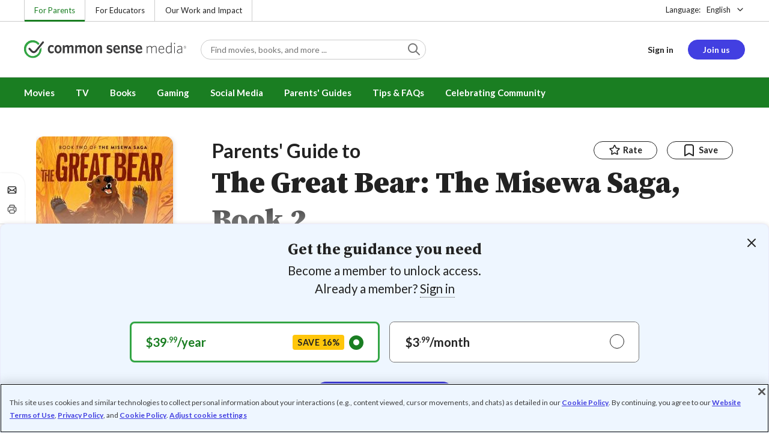

--- FILE ---
content_type: text/html; charset=UTF-8
request_url: https://www.commonsensemedia.org/book-reviews/the-great-bear-the-misewa-saga-book-2
body_size: 20789
content:
<!DOCTYPE html>
<html lang="en" dir="ltr" prefix="og: https://ogp.me/ns#">
  <head>
    <meta charset="utf-8" />
<meta name="description" content="Thrilling, heartfelt adventure adds time travel to the mix. Read Common Sense Media&#039;s The Great Bear: The Misewa Saga, Book 2 review, age rating, and parents guide." />
<meta name="robots" content="index, follow" />
<link rel="canonical" href="https://www.commonsensemedia.org/book-reviews/the-great-bear-the-misewa-saga-book-2" />
<link rel="image_src" href="https://www.commonsensemedia.org/sites/default/files/styles/social_share_image/public/product-images/csm-book/thegreatbear-book-cover.jpeg" />
<link rel="icon" sizes="16x16" href="/themes/custom/common_sense/images/favicons/favicon-16x16.png" />
<link rel="icon" sizes="32x32" href="/themes/custom/common_sense/images/favicons/favicon-32x32.png" />
<link rel="icon" sizes="96x96" href="/themes/custom/common_sense/images/favicons/favicon-96x96.png" />
<link rel="icon" sizes="192x192" href="/themes/custom/common_sense/images/favicons/favicon-192x192.png" />
<link rel="apple-touch-icon" sizes="180x180" href="/themes/custom/common_sense/images/favicons/apple-touch-icon-180x180.png" />
<meta property="og:site_name" content="Common Sense Media" />
<meta property="og:url" content="https://www.commonsensemedia.org/book-reviews/the-great-bear-the-misewa-saga-book-2" />
<meta property="og:title" content="The Great Bear: The Misewa Saga, Book 2 Book Review" />
<meta property="og:description" content="Thrilling, heartfelt adventure adds time travel to the mix. Read Common Sense Media&#039;s The Great Bear: The Misewa Saga, Book 2 review, age rating, and parents guide." />
<meta property="og:image:url" content="https://www.commonsensemedia.org/sites/default/files/styles/social_share_image/public/product-images/csm-book/thegreatbear-book-cover.jpeg" />
<meta property="og:image:type" content="image/jpeg" />
<meta property="og:image:width" content="600" />
<meta property="og:image:height" content="315" />
<meta name="twitter:card" content="summary_large_image" />
<meta name="twitter:title" content="The Great Bear: The Misewa Saga, Book 2 Book Review" />
<meta name="twitter:description" content="Thrilling, heartfelt adventure adds time travel to the mix. Read Common Sense Media&#039;s The Great Bear: The Misewa Saga, Book 2 review, age rating, and parents guide." />
<meta name="twitter:site" content="@CommonSense" />
<meta name="twitter:site:id" content="29549839" />
<meta name="twitter:image" content="https://www.commonsensemedia.org/sites/default/files/styles/social_share_image/public/product-images/csm-book/thegreatbear-book-cover.jpeg" />
<meta http-equiv="x-ua-compatible" content="IE=edge" />
<meta name="msapplication-tilecolor" content="#e3ffee" />
<meta name="msapplication-tileimage" content="sites/all/themes/common_sense/images/favicons/mstile-144x144.png" />
<meta name="Generator" content="Drupal 10 (https://www.drupal.org)" />
<meta name="MobileOptimized" content="width" />
<meta name="HandheldFriendly" content="true" />
<meta name="viewport" content="width=device-width, initial-scale=1.0" />
<link rel="alternate" type="application/rss+xml" href="/rss/reviews/movie/10/feed.xml" />
<link rel="alternate" type="application/rss+xml" href="/rss/reviews/book/all/feed.xml" />
<meta name="bingbot" content="noarchive, nocache" />
<meta http-equiv="x-dns-prefetch-control" content="on" />
<link rel="preconnect" href="//fonts.gstatic.com" crossorigin />
<link rel="preconnect" href="//cdn-ukwest.onetrust.com" crossorigin />
<link rel="preconnect" href="//d2hralswu9lj8u.cloudfront.net" crossorigin />
<link rel="preload" as="style" href="https://fonts.googleapis.com/css2?family=Lato:ital,wght@0,300;0,400;0,700;1,400&amp;family=Source+Serif+Pro:ital,wght@0,400;0,700;0,900;1,900&amp;display=swap" />
<script type="application/ld+json">{
    "@context": "https://schema.org",
    "@graph": [
        {
            "@type": "Review",
            "url": "https://www.commonsensemedia.org/book-reviews/the-great-bear-the-misewa-saga-book-2",
            "name": "The Great Bear: The Misewa Saga, Book 2",
            "description": "David A.  Robertson adds time travel to the mix in Book 2 of his heart-filled, exciting story of two Cree kids in the Canadian foster system who find a portal to a fantasy world.",
            "itemReviewed": {
                "@type": "Book",
                "name": "The Great Bear: The Misewa Saga, Book 2",
                "sameAs": "https://www.goodreads.com/book/show/56546919-the-great-bear",
                "isbn": "978-0735266131",
                "dateCreated": "2021-09-28",
                "author": {
                    "@type": "Person",
                    "name": "David A. Robertson",
                    "sameAs": "https://www.goodreads.com/author/show/3321118.David_Alexander_Robertson"
                }
            },
            "author": {
                "@type": "Person",
                "name": "Mary Eisenhart",
                "sameAs": "https://www.commonsensemedia.org/users/mary-eisenhart"
            },
            "publisher": {
                "@type": "Organization",
                "name": "Common Sense Media",
                "sameAs": "https://www.commonsensemedia.org"
            },
            "datePublished": "2022-07-11",
            "isFamilyFriendly": "true",
            "typicalAgeRange": "10+",
            "inLanguage": "en_US",
            "reviewBody": "David A. Robertson adds time travel to the mix in Book 2 of his heart-filled, exciting story of two Cree kids in the Canadian foster system who find a portal to a fantasy world. Here much of the story revolves around The Great Bear -- who, in Book 1, 20 years in the future, is a beloved friend, but here is a villain who\u0027s scaring his neighbors, destroying their homes, and stealing their food. Adventures are nonstop, characters are complex and engaging, and there\u0027s the occasional show-stopping scene, as when Morgan, Eli, and Morgan\u0027s BFF Emily face down a pack of bullying middle-schoolers. A terrifying cliffhanger ending leaves the reader very anxious for Book 3.",
            "reviewRating": {
                "@type": "Rating",
                "ratingValue": "5"
            }
        }
    ]
}</script>
<link rel="dns-prefetch" href="//fonts.googleapis.com" />
<link rel="dns-prefetch" href="//fonts.gstatic.com" />
<link rel="dns-prefetch" href="//www.google-analytics.com" />
<link rel="dns-prefetch" href="//www.googletagmanager.com" />
<link rel="dns-prefetch" href="//cdn-ukwest.onetrust.com" />
<link rel="dns-prefetch" href="//d2hralswu9lj8u.cloudfront.net" />
<link rel="dns-prefetch" href="//insitez.blob.core.windows.net" />
<link rel="preconnect" href="//fonts.googleapis.com" />
<link rel="preconnect" href="//www.google-analytics.com" />
<link rel="preconnect" href="//www.googletagmanager.com" />
<link rel="preconnect" href="//cdn-ukwest.onetrust.com" />
<link rel="preconnect" href="//d2hralswu9lj8u.cloudfront.net" />
<link rel="preconnect" href="//insitez.blob.core.windows.net" />
<link rel="icon" href="/themes/custom/common_sense/favicon.ico" type="image/vnd.microsoft.icon" />
<link rel="alternate" hreflang="en" href="https://www.commonsensemedia.org/book-reviews/the-great-bear-the-misewa-saga-book-2" />
<link rel="preload" as="style" href="/sites/default/files/css/css_0TeMXwO0w4MwJ6Ygl_JUnkX4sgFv-uSQtxjRKTU56Zc.css?delta=0&amp;language=en&amp;theme=common_sense_media_theme&amp;include=[base64]" />
<link rel="preload" as="style" href="/sites/default/files/css/css_TZGBprW-I5s-TAio3_kivMu4DQz3XTII_jcekHfWG6s.css?delta=1&amp;language=en&amp;theme=common_sense_media_theme&amp;include=[base64]" />
<link rel="preload" as="style" href="/sites/default/files/css/css_upYFn7-lTOFCkS__TJARnVnzLfQZom9ETODny7WbP44.css?delta=3&amp;language=en&amp;theme=common_sense_media_theme&amp;include=[base64]" />
<link rel="preload" as="script" href="/sites/default/files/js/js_5d-uCxN1i1dHPKeY4JF4w3SU9JfYXlcyl5s5Y2OgA0I.js?scope=footer&amp;delta=0&amp;language=en&amp;theme=common_sense_media_theme&amp;include=[base64]" />

    <title>The Great Bear: The Misewa Saga, Book 2 Book Review | Common Sense Media</title>
    <link rel="stylesheet" media="all" href="/sites/default/files/css/css_0TeMXwO0w4MwJ6Ygl_JUnkX4sgFv-uSQtxjRKTU56Zc.css?delta=0&amp;language=en&amp;theme=common_sense_media_theme&amp;include=[base64]" />
<link rel="stylesheet" media="all" href="/sites/default/files/css/css_TZGBprW-I5s-TAio3_kivMu4DQz3XTII_jcekHfWG6s.css?delta=1&amp;language=en&amp;theme=common_sense_media_theme&amp;include=[base64]" />
<link rel="stylesheet" media="all" href="https://fonts.googleapis.com/css2?family=Lato:ital,wght@0,300;0,400;0,700;1,400&amp;family=Source+Serif+Pro:ital,wght@0,400;0,700;0,900;1,900&amp;display=swap" />
<link rel="stylesheet" media="all" href="/sites/default/files/css/css_upYFn7-lTOFCkS__TJARnVnzLfQZom9ETODny7WbP44.css?delta=3&amp;language=en&amp;theme=common_sense_media_theme&amp;include=[base64]" />

    <script type="application/json" data-drupal-selector="drupal-settings-json">{"path":{"baseUrl":"\/","pathPrefix":"","currentPath":"node\/89874","currentPathIsAdmin":false,"isFront":false,"currentLanguage":"en"},"pluralDelimiter":"\u0003","suppressDeprecationErrors":true,"gtag":{"tagId":"","consentMode":false,"otherIds":[],"events":[],"additionalConfigInfo":[]},"gtm":{"tagId":null,"settings":{"data_layer":"dataLayer","include_classes":false,"allowlist_classes":"","blocklist_classes":"","include_environment":false,"environment_id":"","environment_token":""},"tagIds":["GTM-PBF6R22"]},"ajaxPageState":{"theme":"common_sense_media_theme","libraries":"[base64]"},"config":"{\u0022sitekey\u0022:\u0022MTPublic-zvDLJ75su\u0022,\u0022autoFormValidate\u0022:true,\u0022theme\u0022:\u0022basic\u0022,\u0022render\u0022:\u0022explicit\u0022,\u0022renderQueue\u0022:[],\u0022widgetSize\u0022:\u0022standard\u0022,\u0022enableOption\u0022:\u0022all\u0022,\u0022lang\u0022:\u0022en\u0022}","commonKit":{"socialShareIcons":{"selectors":{"social-share-icons":1}},"popover":{"selectors":{"popover-52278efe-7d27-4003-b524-0c1ebef668b3":1,"popover-f92efab0-729f-48fb-8fb2-a2c332a21654":1,"popover-ff7c3bf4-3da2-47e8-8014-79270a44943f":1,"popover-7af56595-34ef-4db7-a416-2994a2358c1f":1,"popover-407bdcd9-975e-491a-81c1-f4d4ee8009fb":1}},"slider":{"selectors":{"slider-8aebdaf1-8f2a-4305-b5bb-8a08d2d99057":1,"review-view-content-grid-modal-slider":1}},"reveal":{"selectors":{"reveal-850c0560-1908-4d6a-8486-238dc63c9420":1,"reveal-b8b2b088-b77a-4b45-aac5-4ab20bea0772":1,"reveal-7950b78a-9c00-4dc5-8583-7a760fbfde5f":1,"reveal-735fd132-73ee-413d-99f5-86ee10c0eca0":1}}},"csm":{"reviewSlider":{"selectors":{"review-slider-5bb971e7-e81d-4597-8016-6d7164b45b49":1,"review-slider-70a01cb1-68cc-4776-865f-ccb7e38964a9":1,"review-slider-4bc3de38-df6c-4034-8e52-bb9960ed4b1f":1}},"reviewRate":{"selectors":{"review-rate-89874-5":1,"review-rate-89874-3":1,"review-rate-89874-2":1,"review-rate-89874-1":1}},"userReviewsList":{"selectors":{"user-reviews-list-be89ca34-d61f-48dd-98c5-b071c0f100f5":1,"user-reviews-list-924b515a-3628-4fb3-a680-d39f76fbb217":1}},"reviewBuyLinks":{"selectors":{"review-buy-links-0a215f51-ec45-4ded-bcdb-f3dc8beb2c60":1}},"amplitude_props":{"source_org":"Common Sense Media","source_system":"Drupal 10.5.6 \u003E PHP 8.3.30","source_system_deploy_id":"live_3253","source_system_id":"7773f0c3-f5cf-442f-a548-d6af11f9945d","csm_content_title":"The Great Bear: The Misewa Saga, Book 2","csm_content_type":"csm_review","csm_entity_group":"node","csm_entity_id":"89874","csm_entity_uuid":"816c8509-aabd-4de8-a8f7-b201f8b94865","page_lang":"en","csm_content_group":"Editorial Reviews","csm_review_type":"csm_book","csm_review_target_title":"The Great Bear: The Misewa Saga, Book 2","csm_review_target_nid":89873,"csm_review_target_uuid":"eda11cc2-9bee-4996-95bb-7e6d429e623f","csm_review_rating_overall":5,"csm_review_rating_details_message":4,"csm_review_rating_details_role_model":4,"csm_review_rating_details_diversity":4,"csm_review_rating_details_violence":3,"csm_review_rating_details_sex":0,"csm_review_rating_details_language":1,"csm_review_rating_details_consumerism":0,"csm_review_rating_details_drugs":0,"csm_review_rating_age":10,"csm_review_publication_date":"2022-07-01","csm_review_selection":false,"csm_review_upcoming":false,"csm_review_has_video":false,"csm_title_genres":["Fantasy"],"csm_title_topics":["Adventures","Family Stories","Friendship","Middle School","School","Siblings"],"csm_title_character_strengths":["Courage","Empathy","Perseverance","Teamwork"],"csm_title_tags":["Adventures","Courage","Empathy","Family Stories","Fantasy","Friendship","Middle School","Perseverance","School","Siblings","Teamwork"],"csm_title_release_date":"2021","csm_title_industry_rating_mpaa":null,"csm_title_industry_rating_esrb":null,"csm_title_industry_rating_tv":null,"csm_title_platforms":[],"csm_title_has_trailer":false,"csm_title_movie_in_theaters":null,"csm_title_movie_is_streaming":null,"csm_user_roles":["anonymous"],"csm_user_state":"anonymous","csm_user_member_type":"non-member"},"ga_dimension":{"csm_content_type":"csm_review","csm_review_type":"csm_book","csm_review_publication_date":"2022-07-01","csm_star_rating":"5","csm_age_rating":"10","csm_content_grid":"sex:0, drugs:0, divers:4, langua:1, violen:3, consum:0, messag:4, educat:3, role_m:4","csm_stands_out_for":"","csm_genre_items":"Fantasy","csm_topic_items":"Adventures, Siblings, Family Stories, Friendship, Middle School, School","csm_strengths_items":"Courage, Empathy, Perseverance, Teamwork","csm_genres_topics_character_strengths":"Fantasy, Adventures, Siblings, Family Stories, Friendship, Middle School, School, Courage, Empathy, Perseverance, Teamwork","csm_media_creation_date":"2021","csm_outside_rating":"","csm_creator":"David A. Robertson","csm_platform":"Puffin Canada","csm_theater_and_DVD_status":"","csm_seal_honoree_status":"no","csm_video_included":"CSM-review:no","content_group":"Editorial Reviews","csm_user_type":["anonymous"]},"reviewAction":{"selectors":{"review-action-24f5cdb3-596d-47b8-85a7-d6181147c116":1}}},"cs":{"userLoginModal":{"selectors":{"user-login-modal-dec0ade1-e080-42e8-9a36-a6842c89f928":1,"user-login-modal-bd5f6c6a-6dbe-4c6f-876d-e7b810ba21b4":1,"user-login-modal-9d00b39e-9ed6-4ac0-9f43-444cb7bb42b4":1,"user-login-modal-41a51599-801a-40f0-af30-9e799ce6599f":1,"user-login-modal-2190f2b8-ba1b-4239-aaf0-d72d6045abee":1}}},"user":{"roles":["anonymous"],"uid":0,"permissionsHash":"801237e52c014394e8c69a0e75fda589b469d16b4d402682da18388285bb2cc8"}}</script>
<script src="/sites/default/files/js/js_8C_oaeIZYXWN1_5BZ40KqlXtQFU7mKY2e0J4V4lsuFY.js?scope=header&amp;delta=0&amp;language=en&amp;theme=common_sense_media_theme&amp;include=[base64]"></script>
<script src="/modules/contrib/google_tag/js/gtag.js?t8ed8b"></script>
<script src="/modules/contrib/google_tag/js/gtm.js?t8ed8b"></script>

  </head>
  <body class="path-node page-node-type-csm-review">
        <a href="#main-content" class="visually-hidden focusable">
      Skip to main content
    </a>
    <noscript><iframe src="https://www.googletagmanager.com/ns.html?id=GTM-PBF6R22"
                  height="0" width="0" style="display:none;visibility:hidden"></iframe></noscript>

      <div class="dialog-off-canvas-main-canvas" data-off-canvas-main-canvas>
    
<div class="header-wrapper">
    <div class="region region-strip row">
      <div class="col-12">
    <div class="row">
      <div id="block-headertopnav">
  
    
                  <div class="header-top-nav">
  <ul class="menu">
                <li><a href="/" class="active">For Parents</a></li>
                <li><a href="https://www.commonsense.org/education" class="">For Educators</a></li>
                <li><a href="https://www.commonsense.org" class="">Our Work and Impact</a></li>
      </ul>
</div>


  </div>
<div id="block-headerlanguageswitcher">
  
    
      
<div id="header-language-switcher" class="header-language-switcher">
  <span>Language:</span>
  <div class="dropdown">
                  <button data-placement="bottom-end" data-flip="disabled" type="button" data-toggle="dropdown" class="dropdown__toggle btn--reset">English</button>


  <div class="dropdown__menu" aria-labelledby="dropdownMenuButton">
                                                                <button class="active dropdown__item btn--reset" data-lang="en">English</button>
                                                                    <a class="coming-soon dropdown__item" data-lang="es" href="/es">Español (próximamente) - volver al inicio</a>
                      
  </div>
</div>

</div>


  </div>

    </div>
  </div>
  </div>


  <header role="banner">
          <div class="region region-header row">
      <button class="mobile-menu-button btn--reset icon-menu"></button>
  <div class="site-logo col col-lg-6">
    <a href="/" title="Click to go back to the homepage"></a>
  </div>
  <button class="mobile-search-button btn--reset icon-search"></button>
          <div id="block-headersearch">
  
    
      <div class="header-search-wrapper full-width">
  <div id="header-search" class="header-search">
    <div class="dropdown dropdown--block">
      <input class="dropdown__toggle form-control" data-toggle="dropdown" placeholder="Find movies, books, and more ..." aria-label="Find movies, books, and more ...">

      <i class="icon-search"></i>
      <div class="dropdown__menu">
        <div class="header-search-content"></div>
      </div>
    </div>
    <div class="header-search-mobile">
        <button class="btn-mobile-search btn btn--cta btn--block">Search</button>

      <h3>Or browse by category:</h3>
      <ul class="row">
        <li>
              <a class="btn btn--neutral" href="/movie-reviews">Movies</a>
</li>
        <li>
              <a class="btn btn--neutral" href="/tv-reviews">TV shows</a>
</li>
        <li>
              <a class="btn btn--neutral" href="/book-reviews">Books</a>
</li>
        <li>
              <a class="btn btn--neutral" href="/app-reviews">Apps</a>
</li>
        <li>
              <a class="btn btn--neutral" href="/game-reviews">Games</a>
</li>
        <li>
              <a class="btn btn--neutral" href="/articles">Parenting</a>
</li>
              </ul>
    </div>
  </div>
</div>


  </div>
<div id="block-headerusermenu">
  
    
      <div id="csm-header-user-menu" class="header-user-menu user-menu placeholder-loading">
  <ul class="menu menu-hierarchical">
    <li class="menu-item menu-item--depth-1 menu-item--login-placeholder">
      <a class="placeholder"></a>
    </li>
    <li class="menu-item menu-item--depth-1 menu-item--join-us-link menu-item--mobile-hamburger col-8">
      <span class="btn placeholder"></span>
    </li>
  </ul>
</div>

  </div>
<div id="block-headermobilemenu">
  
    
      
<div id="header-mobile-menu-wrapper" data-site-name=""></div>


  </div>

    
  </div>

  </header>

    <div class="region region-navigation row">
          <div id="block-headermainmenu">
  
    
      <div id="header-main-menu" class="header-main-menu">
                <ul class="menu menu-hierarchical">
    
          
            <li class="menu-item menu-item--depth-1 menu-item--expanded">
                                                                    <a id="" rel="" href="/movie-reviews">Movies</a>
        
                                <ul class="menu row">
    
          
                          <li class="menu-item menu-item--depth-2 menu-item--expanded menu-item--mobile-hidden menu-item--desktop-hidden col-12 col-lg-3 menu-item--">
                                                                    <a id="" rel="" href="/movie-reviews">Movie Reviews and Lists</a>
        
                                <ul class="menu">
    
          
                          <li class="menu-item menu-item--depth-3 menu-item--">
                                                                    <a id="" rel="" href="/movie-reviews" class="menu-link--browse-reviews">Movie Reviews</a>
        
              </li>
          
            <li class="menu-item menu-item--depth-3">
                                                                    <a id="" rel="" href="/movie-lists">Best Movie Lists</a>
        
              </li>
          
                          <li class="menu-item menu-item--depth-3 menu-item--">
                                                                    <a id="" rel="" href="/search/category/movie/tag/common-sense-selections-31822/sort/date-desc">Common Sense Selections for Movies</a>
        
              </li>
        </ul>
  
              </li>
          
                          <li class="menu-item menu-item--depth-2 menu-item--expanded menu-item--mobile-hidden menu-item--desktop-hidden col-12 col-lg-3 menu-item--">
                                                                    <a id="" rel="" href="/best-of-2021-form-submission">Marketing Campaign</a>
        
                                <ul class="menu">
    
          
                                        <li class="menu-item menu-item--depth-3 menu-item-- menu-item--content">
                  <span class="item-content">
            <a href="/lists/50-modern-movies-all-kids-should-watch-before-theyre-12" >
              <img srcset="/themes/custom/common_sense/components/commonkit/atoms/ck-image/images/ratio_16_9_small.png 350w,/themes/custom/common_sense/components/commonkit/atoms/ck-image/images/ratio_16_9_xsmall.png 240w" src="/themes/custom/common_sense/components/commonkit/atoms/ck-image/images/ratio_16_9_xsmall.png" data-src="/sites/default/files/styles/ratio_16_9_xsmall/public/menu-addons/mega-menu-image-50-modern-movies.jpg" data-srcset="/sites/default/files/styles/ratio_16_9_small/public/menu-addons/mega-menu-image-50-modern-movies.jpg 350w,/sites/default/files/styles/ratio_16_9_xsmall/public/menu-addons/mega-menu-image-50-modern-movies.jpg 240w" sizes="240px" class="image-lazy">

            </a>
            <h3><a href="/lists/50-modern-movies-all-kids-should-watch-before-theyre-12" class="link link--title" >
              50 Modern Movies All Kids Should Watch Before They&#039;re 12
            </a></h3>
          </span>
        
              </li>
        </ul>
  
              </li>
          
            <li class="menu-item menu-item--depth-2 menu-item--expanded menu-item--mobile-hidden menu-item--desktop-hidden col-12 col-lg-3">
                                                                    <a id="" rel="" href="/seal">The Common Sense Seal</a>
        
                                <ul class="menu">
    
          
                                        <li class="menu-item menu-item--depth-3 menu-item-- menu-item--content">
                  <span class="item-content">
            <a href="/search/category/movie/tag/common-sense-selections-31822/sort/date-desc" >
              <img srcset="/themes/custom/common_sense/components/commonkit/atoms/ck-image/images/ratio_16_9_small.png 350w,/themes/custom/common_sense/components/commonkit/atoms/ck-image/images/ratio_16_9_xsmall.png 240w" src="/themes/custom/common_sense/components/commonkit/atoms/ck-image/images/ratio_16_9_xsmall.png" data-src="/sites/default/files/styles/ratio_16_9_xsmall/public/menu-addons/selection-seal-350.png" data-srcset="/sites/default/files/styles/ratio_16_9_small/public/menu-addons/selection-seal-350.png 350w,/sites/default/files/styles/ratio_16_9_xsmall/public/menu-addons/selection-seal-350.png 240w" sizes="240px" class="image-lazy">

            </a>
            <h3><a href="/search/category/movie/tag/common-sense-selections-31822/sort/date-desc" class="link link--title" >
              Common Sense Selections for Movies
            </a></h3>
          </span>
        
              </li>
        </ul>
  
              </li>
        </ul>
  
              </li>
          
                          <li class="menu-item menu-item--depth-1 menu-item--expanded menu-item--">
                                                                    <a id="" rel="" href="/tv-reviews">TV</a>
        
                                <ul class="menu row">
    
          
                          <li class="menu-item menu-item--depth-2 menu-item--expanded menu-item--mobile-hidden menu-item--desktop-hidden col-12 col-lg-3 menu-item--">
                                                                    <a id="" rel="" href="/tv-reviews">TV Reviews and Lists</a>
        
                                <ul class="menu">
    
          
                          <li class="menu-item menu-item--depth-3 menu-item--">
                                                                    <a id="" rel="" href="/tv-reviews" class="menu-link--browse-reviews">TV Reviews</a>
        
              </li>
          
            <li class="menu-item menu-item--depth-3">
                                                                    <a id="" rel="" href="/tv-lists">Best TV Lists</a>
        
              </li>
          
                          <li class="menu-item menu-item--depth-3 menu-item--">
                                                                    <a id="" rel="" href="/search/category/tv/tag/common-sense-selections-31822/sort/date-desc">Common Sense Selections for TV</a>
        
              </li>
          
                          <li class="menu-item menu-item--depth-3 menu-item--">
                                                                    <a id="" rel="" href="/video/tv-reviews">Video Reviews of TV Shows</a>
        
              </li>
        </ul>
  
              </li>
          
                          <li class="menu-item menu-item--depth-2 menu-item--expanded menu-item--mobile-hidden menu-item--desktop-hidden col-12 col-lg-3 menu-item--">
                                                                    <a id="" rel="" href="/best-of-lists">Marketing Campaign</a>
        
                                <ul class="menu">
    
          
                                        <li class="menu-item menu-item--depth-3 menu-item-- menu-item--content">
                  <span class="item-content">
            <a href="/best-of-lists/best-kids-tv-shows-on-disney-plus" >
              <img srcset="/themes/custom/common_sense/components/commonkit/atoms/ck-image/images/ratio_16_9_small.png 350w,/themes/custom/common_sense/components/commonkit/atoms/ck-image/images/ratio_16_9_xsmall.png 240w" src="/themes/custom/common_sense/components/commonkit/atoms/ck-image/images/ratio_16_9_xsmall.png" data-src="/sites/default/files/styles/ratio_16_9_xsmall/public/menu-addons/mega-menu_best-kids-tv-shows-on-disney.jpg" data-srcset="/sites/default/files/styles/ratio_16_9_small/public/menu-addons/mega-menu_best-kids-tv-shows-on-disney.jpg 350w,/sites/default/files/styles/ratio_16_9_xsmall/public/menu-addons/mega-menu_best-kids-tv-shows-on-disney.jpg 240w" sizes="240px" class="image-lazy">

            </a>
            <h3><a href="/best-of-lists/best-kids-tv-shows-on-disney-plus" class="link link--title" >
              Best Kids&#039; Shows on Disney+
            </a></h3>
          </span>
        
              </li>
        </ul>
  
              </li>
          
                          <li class="menu-item menu-item--depth-2 menu-item--expanded menu-item--mobile-hidden menu-item--desktop-hidden col-12 col-lg-3 menu-item--">
                                                                    <a id="" rel="" href="/best-of-lists">Marketing Campaign</a>
        
                                <ul class="menu">
    
          
                                        <li class="menu-item menu-item--depth-3 menu-item-- menu-item--content">
                  <span class="item-content">
            <a href="/best-of-lists/best-kids-tv-shows-on-netflix" >
              <img srcset="/themes/custom/common_sense/components/commonkit/atoms/ck-image/images/ratio_16_9_small.png 350w,/themes/custom/common_sense/components/commonkit/atoms/ck-image/images/ratio_16_9_xsmall.png 240w" src="/themes/custom/common_sense/components/commonkit/atoms/ck-image/images/ratio_16_9_xsmall.png" data-src="/sites/default/files/styles/ratio_16_9_xsmall/public/menu-addons/mega-menu_best-kids-tv-shows-on-netflix.jpg" data-srcset="/sites/default/files/styles/ratio_16_9_small/public/menu-addons/mega-menu_best-kids-tv-shows-on-netflix.jpg 350w,/sites/default/files/styles/ratio_16_9_xsmall/public/menu-addons/mega-menu_best-kids-tv-shows-on-netflix.jpg 240w" sizes="240px" class="image-lazy">

            </a>
            <h3><a href="/best-of-lists/best-kids-tv-shows-on-netflix" class="link link--title" >
              Best Kids&#039; TV Shows on Netflix
            </a></h3>
          </span>
        
              </li>
        </ul>
  
              </li>
        </ul>
  
              </li>
          
            <li class="menu-item menu-item--depth-1 menu-item--expanded">
                                                                    <a id="" rel="" href="/book-reviews">Books</a>
        
                                <ul class="menu row">
    
          
            <li class="menu-item menu-item--depth-2 menu-item--expanded menu-item--mobile-hidden menu-item--desktop-hidden col-12 col-lg-3">
                                                                    <a id="" rel="" href="/book-reviews">Book Reviews and Lists</a>
        
                                <ul class="menu">
    
          
                          <li class="menu-item menu-item--depth-3 menu-item--">
                                                                    <a id="" rel="" href="/book-reviews" class="menu-link--browse-reviews">Book Reviews</a>
        
              </li>
          
            <li class="menu-item menu-item--depth-3">
                                                                    <a id="" rel="" href="/book-lists">Best Book Lists</a>
        
              </li>
          
                          <li class="menu-item menu-item--depth-3 menu-item--">
                                                                    <a id="" rel="" href="/search/category/book/tag/common-sense-selections-31822/sort/date-desc">Common Sense Selections for Books</a>
        
              </li>
        </ul>
  
              </li>
          
            <li class="menu-item menu-item--depth-2 menu-item--expanded menu-item--mobile-hidden menu-item--desktop-hidden col-12 col-lg-3">
                                                                    <a id="" rel="" href="/articles/how-to-raise-a-reader">Article About Books</a>
        
                                <ul class="menu">
    
          
                                        <li class="menu-item menu-item--depth-3 menu-item-- menu-item--content">
                  <span class="item-content">
            <a href="/articles/how-to-raise-a-reader" >
              <img srcset="/themes/custom/common_sense/components/commonkit/atoms/ck-image/images/ratio_16_9_small.png 350w,/themes/custom/common_sense/components/commonkit/atoms/ck-image/images/ratio_16_9_xsmall.png 240w" src="/themes/custom/common_sense/components/commonkit/atoms/ck-image/images/ratio_16_9_xsmall.png" data-src="/sites/default/files/styles/ratio_16_9_xsmall/public/menu-addons/2022-how-to-raise-a-reader_mega-menu.jpg" data-srcset="/sites/default/files/styles/ratio_16_9_small/public/menu-addons/2022-how-to-raise-a-reader_mega-menu.jpg 350w,/sites/default/files/styles/ratio_16_9_xsmall/public/menu-addons/2022-how-to-raise-a-reader_mega-menu.jpg 240w" sizes="240px" class="image-lazy">

            </a>
            <h3><a href="/articles/how-to-raise-a-reader" class="link link--title" >
              8 Tips for Getting Kids Hooked on Books
            </a></h3>
          </span>
        
              </li>
        </ul>
  
              </li>
          
                          <li class="menu-item menu-item--depth-2 menu-item--expanded menu-item--mobile-hidden menu-item--desktop-hidden col-12 col-lg-3 menu-item--">
                                                                    <a id="" rel="" href="/lists/growing-up-queer-thoughtful-books-about-lgbtq-youth">Marketing Campaign for Books</a>
        
                                <ul class="menu">
    
          
                                        <li class="menu-item menu-item--depth-3 menu-item-- menu-item--content">
                  <span class="item-content">
            <a href="/lists/50-books-all-kids-should-read-before-theyre-12" >
              <img srcset="/themes/custom/common_sense/components/commonkit/atoms/ck-image/images/ratio_16_9_small.png 350w,/themes/custom/common_sense/components/commonkit/atoms/ck-image/images/ratio_16_9_xsmall.png 240w" src="/themes/custom/common_sense/components/commonkit/atoms/ck-image/images/ratio_16_9_xsmall.png" data-src="/sites/default/files/styles/ratio_16_9_xsmall/public/menu-addons/mega-menu_50-books-all-kids-should-read-before-theyre-12.jpg" data-srcset="/sites/default/files/styles/ratio_16_9_small/public/menu-addons/mega-menu_50-books-all-kids-should-read-before-theyre-12.jpg 350w,/sites/default/files/styles/ratio_16_9_xsmall/public/menu-addons/mega-menu_50-books-all-kids-should-read-before-theyre-12.jpg 240w" sizes="240px" class="image-lazy">

            </a>
            <h3><a href="/lists/50-books-all-kids-should-read-before-theyre-12" class="link link--title" >
              50 Books All Kids Should Read Before They&#039;re 12
            </a></h3>
          </span>
        
              </li>
        </ul>
  
              </li>
        </ul>
  
              </li>
          
                          <li class="menu-item menu-item--depth-1 menu-item--expanded menu-item--">
                                                                    <a id="" rel="" href="/parents-ultimate-guides/gaming">Gaming</a>
        
                                <ul class="menu row">
    
          
                          <li class="menu-item menu-item--depth-2 menu-item--expanded menu-item--mobile-hidden menu-item--desktop-hidden col-12 col-lg-3 menu-item--">
                                                                    <a id="" rel="" href="/app-reviews">App Reviews and Lists</a>
        
                                <ul class="menu">
    
          
                          <li class="menu-item menu-item--depth-3 menu-item--">
                                                                    <a id="" rel="" href="/articles/parents-ultimate-guide-to-fortnite">Fortnite</a>
        
              </li>
          
                          <li class="menu-item menu-item--depth-3 menu-item--">
                                                                    <a id="" rel="" href="/articles/parents-ultimate-guide-to-minecraft">Minecraft</a>
        
              </li>
          
                          <li class="menu-item menu-item--depth-3 menu-item--">
                                                                    <a id="" rel="" href="/articles/parents-ultimate-guide-to-roblox-2024">Roblox</a>
        
              </li>
          
                          <li class="menu-item menu-item--depth-3 menu-item--">
                                                                    <a id="" rel="" href="/game-reviews" class="menu-link--browse-reviews">All Game Reviews</a>
        
              </li>
        </ul>
  
              </li>
        </ul>
  
              </li>
          
                          <li class="menu-item menu-item--depth-1 menu-item--expanded menu-item--">
                                                                    <a id="" rel="" href="/parents-ultimate-guides/social-media">Social Media</a>
        
                                <ul class="menu row">
    
          
                          <li class="menu-item menu-item--depth-2 menu-item--expanded menu-item--mobile-hidden menu-item--desktop-hidden col-12 col-lg-3 menu-item--">
                                                                    <a id="" rel="" href="/podcast-reviews">Podcast Reviews and Lists</a>
        
                                <ul class="menu">
    
          
                          <li class="menu-item menu-item--depth-3 menu-item--">
                                                                    <a id="" rel="" href="/articles/parents-ultimate-guide-to-social-media">Social Media</a>
        
              </li>
          
                          <li class="menu-item menu-item--depth-3 menu-item--">
                                                                    <a id="" rel="" href="/articles/parents-ultimate-guide-to-snapchat">Snapchat</a>
        
              </li>
          
                          <li class="menu-item menu-item--depth-3 menu-item--">
                                                                    <a id="" rel="" href="/articles/parents-ultimate-guide-to-instagram">Instagram</a>
        
              </li>
          
                          <li class="menu-item menu-item--depth-3 menu-item--">
                                                                    <a id="" rel="" href="/articles/parents-ultimate-guide-to-tiktok">TikTok</a>
        
              </li>
        </ul>
  
              </li>
        </ul>
  
              </li>
          
                          <li class="menu-item menu-item--depth-1 menu-item--expanded menu-item--">
                                                                    <a id="" rel="" href="/parents-ultimate-guides">Parents&#039; Guides</a>
        
                                <ul class="menu row">
    
          
                          <li class="menu-item menu-item--depth-2 menu-item--expanded col-12 col-lg-3 menu-item--">
                                                                    <a id="" rel="" href="/articles">By Age &amp; Stage</a>
        
                                <ul class="menu">
    
          
                          <li class="menu-item menu-item--depth-3 menu-item--">
                                                                    <a id="" rel="" href="/articles/parents-ultimate-guide-to-your-2-to-4-year-olds-digital-world">Preschoolers (2-4)</a>
        
              </li>
          
                          <li class="menu-item menu-item--depth-3 menu-item--">
                                                                    <a id="" rel="" href="/articles/parents-ultimate-guide-to-your-5-to-7-year-olds-digital-world">Little Kids (5-7)</a>
        
              </li>
          
                          <li class="menu-item menu-item--depth-3 menu-item--">
                                                                    <a id="" rel="" href="/articles/parents-ultimate-guide-to-your-7-to-9-year-olds-digital-world">Big Kids (7-9)</a>
        
              </li>
          
                          <li class="menu-item menu-item--depth-3 menu-item--">
                                                                    <a id="" rel="" href="/articles/parents-ultimate-guide-to-your-10-to-12-year-olds-digital-world">Tweens (10-12)</a>
        
              </li>
          
                          <li class="menu-item menu-item--depth-3 menu-item--">
                                                                    <a id="" rel="" href="/articles/parents-ultimate-guide-to-your-13-to-15-year-olds-digital-world">Teens (13-15)</a>
        
              </li>
        </ul>
  
              </li>
          
                          <li class="menu-item menu-item--depth-2 menu-item--expanded col-12 col-lg-3 menu-item--">
                                                                    <a id="" rel="" href="/articles">By Topic</a>
        
                                <ul class="menu">
    
          
                          <li class="menu-item menu-item--depth-3 menu-item--">
                                                                    <a id="" rel="" href="/articles/parents-ultimate-guide-to-managing-digital-parenting-anxiety">Digital Parenting Anxiety</a>
        
              </li>
          
                          <li class="menu-item menu-item--depth-3 menu-item--">
                                                                    <a id="" rel="" href="/articles/parents-ultimate-guide-to-first-phones-2024">First Phones</a>
        
              </li>
          
                          <li class="menu-item menu-item--depth-3 menu-item--">
                                                                    <a id="" rel="" href="/articles/parents-ultimate-guide-to-social-media-2024">Social Media</a>
        
              </li>
          
                          <li class="menu-item menu-item--depth-3 menu-item--">
                                                                    <a id="" rel="" href="/articles/parents-ultimate-guide-to-parental-controls">Parental Controls</a>
        
              </li>
          
                          <li class="menu-item menu-item--depth-3 menu-item--">
                                                                    <a id="" rel="" href="/articles/parents-ultimate-guide-to-ai-companions-and-relationships">AI Companions</a>
        
              </li>
          
                          <li class="menu-item menu-item--depth-3 menu-item--">
                                                                    <a id="" rel="" href="/articles/parents-ultimate-guide-to-generative-ai">Generative AI</a>
        
              </li>
        </ul>
  
              </li>
          
                          <li class="menu-item menu-item--depth-2 menu-item--expanded menu-item--mobile-hidden col-12 col-lg-3 menu-item--">
                                                                    <a id="" rel="" href="/articles">What&#039;s New</a>
        
                                <ul class="menu">
    
          
                                        <li class="menu-item menu-item--depth-3 menu-item-- menu-item--content">
                  <span class="item-content">
            <a href="/articles/parents-ultimate-guide-how-to-set-parent-controls-on-roblox" >
              <img srcset="/themes/custom/common_sense/components/commonkit/atoms/ck-image/images/ratio_16_9_small.png 350w,/themes/custom/common_sense/components/commonkit/atoms/ck-image/images/ratio_16_9_xsmall.png 240w" src="/themes/custom/common_sense/components/commonkit/atoms/ck-image/images/ratio_16_9_xsmall.png" data-src="/sites/default/files/styles/ratio_16_9_xsmall/public/blog/screenshot-2024-12-03-at-3.20.16-pm.png" data-srcset="/sites/default/files/styles/ratio_16_9_small/public/blog/screenshot-2024-12-03-at-3.20.16-pm.png 350w,/sites/default/files/styles/ratio_16_9_xsmall/public/blog/screenshot-2024-12-03-at-3.20.16-pm.png 240w" sizes="240px" class="image-lazy">

            </a>
            <h3><a href="/articles/parents-ultimate-guide-how-to-set-parent-controls-on-roblox" class="link link--title" >
              Parents&#039; Ultimate Guide: How to Set Parent Controls on Roblox
            </a></h3>
          </span>
        
              </li>
          
                          <li class="menu-item menu-item--depth-3 menu-item--">
                                                                    <a id="" rel="" href="/parents-ultimate-guides">All Parents&#039; Ultimate Guides</a>
        
              </li>
        </ul>
  
              </li>
        </ul>
  
              </li>
          
                          <li class="menu-item menu-item--depth-1 menu-item--expanded menu-item--">
                                                                    <a id="" rel="" href="/articles">Tips &amp; FAQs</a>
        
                                <ul class="menu row">
    
          
                          <li class="menu-item menu-item--depth-2 menu-item--expanded menu-item--mobile-hidden menu-item--desktop-hidden col-12 col-lg-3 menu-item--">
                                                                    <a id="" rel="" href="/articles">Column 1</a>
        
                                <ul class="menu">
    
          
                          <li class="menu-item menu-item--depth-3 menu-item--">
                                                                    <a id="" rel="" href="/family-tech-planners">Family Tech Planners</a>
        
              </li>
          
                          <li class="menu-item menu-item--depth-3 menu-item--">
                                                                    <a id="" rel="" href="/digital-skills">Digital Skills</a>
        
              </li>
          
                          <li class="menu-item menu-item--depth-3 menu-item--">
                                                                    <a id="" rel="" href="/articles">All Articles</a>
        
              </li>
        </ul>
  
              </li>
          
                          <li class="menu-item menu-item--depth-2 menu-item--expanded menu-item--mobile-hidden menu-item--desktop-hidden col-12 col-lg-3 menu-item--">
                                                                    <a id="" rel="" href="/carpool-conversations">Column 2</a>
        
                                <ul class="menu">
    
          
                                        <li class="menu-item menu-item--depth-3 menu-item-- menu-item--content">
                  <span class="item-content">
            <a href="/carpool-conversations" >
              <img srcset="/themes/custom/common_sense/components/commonkit/atoms/ck-image/images/ratio_16_9_small.png 350w,/themes/custom/common_sense/components/commonkit/atoms/ck-image/images/ratio_16_9_xsmall.png 240w" src="/themes/custom/common_sense/components/commonkit/atoms/ck-image/images/ratio_16_9_xsmall.png" data-src="/sites/default/files/styles/ratio_16_9_xsmall/public/menu-addons/carpool-coversations_thumbnail-final_1000x563.png" data-srcset="/sites/default/files/styles/ratio_16_9_small/public/menu-addons/carpool-coversations_thumbnail-final_1000x563.png 350w,/sites/default/files/styles/ratio_16_9_xsmall/public/menu-addons/carpool-coversations_thumbnail-final_1000x563.png 240w" sizes="240px" class="image-lazy">

            </a>
            <h3><a href="/carpool-conversations" class="link link--title" >
              Carpool Conversations
            </a></h3>
          </span>
        
              </li>
        </ul>
  
              </li>
          
                          <li class="menu-item menu-item--depth-2 menu-item--expanded menu-item--mobile-hidden menu-item--desktop-hidden col-12 col-lg-3 menu-item--">
                                                                    <a id="" rel="" href="/two-truths-and-ai">Column 3</a>
        
                                <ul class="menu">
    
          
                                        <li class="menu-item menu-item--depth-3 menu-item-- menu-item--content">
                  <span class="item-content">
            <a href="/two-truths-and-ai" >
              <img srcset="/themes/custom/common_sense/components/commonkit/atoms/ck-image/images/ratio_16_9_small.png 350w,/themes/custom/common_sense/components/commonkit/atoms/ck-image/images/ratio_16_9_xsmall.png 240w" src="/themes/custom/common_sense/components/commonkit/atoms/ck-image/images/ratio_16_9_xsmall.png" data-src="/sites/default/files/styles/ratio_16_9_xsmall/public/menu-addons/2-truths-and-ai-answer-key_social-share.jpg" data-srcset="/sites/default/files/styles/ratio_16_9_small/public/menu-addons/2-truths-and-ai-answer-key_social-share.jpg 350w,/sites/default/files/styles/ratio_16_9_xsmall/public/menu-addons/2-truths-and-ai-answer-key_social-share.jpg 240w" sizes="240px" class="image-lazy">

            </a>
            <h3><a href="/two-truths-and-ai" class="link link--title" >
              Two Truths &amp; AI
            </a></h3>
          </span>
        
              </li>
        </ul>
  
              </li>
        </ul>
  
              </li>
          
                          <li class="menu-item menu-item--depth-1 menu-item--expanded menu-item--">
                                                                    <a id="" rel="" href="/celebrating-community">Celebrating Community</a>
        
                                <ul class="menu row">
    
          
                          <li class="menu-item menu-item--depth-2 menu-item--expanded menu-item--mobile-hidden menu-item--desktop-hidden col-12 col-lg-3 menu-item--">
                                                                    <a id="" rel="" href="/celebrate-latino-culture">Menu for Latino Content</a>
        
                                <ul class="menu">
    
          
                          <li class="menu-item menu-item--depth-3 menu-item--">
                                                                    <a id="" rel="" href="/celebrate-latino-culture">Latino Culture</a>
        
              </li>
          
                          <li class="menu-item menu-item--depth-3 menu-item--">
                                                                    <a id="" rel="" href="/celebrate-black-voices">Black Voices</a>
        
              </li>
          
                          <li class="menu-item menu-item--depth-3 menu-item--">
                                                                    <a id="" rel="" href="/celebrate-asian-stories">Asian Stories</a>
        
              </li>
          
                          <li class="menu-item menu-item--depth-3 menu-item--">
                                                                    <a id="" rel="" href="/celebrate-native-narratives">Native Narratives</a>
        
              </li>
          
                          <li class="menu-item menu-item--depth-3 menu-item--">
                                                                    <a id="" rel="" href="/celebrate-lgbtq-pride">LGBTQ+ Pride</a>
        
              </li>
          
                          <li class="menu-item menu-item--depth-3 menu-item--">
                                                                    <a id="" rel="" href="/exploring-the-jewish-experience">Jewish Experiences</a>
        
              </li>
          
                          <li class="menu-item menu-item--depth-3 menu-item--">
                                                                    <a id="" rel="" href="/best-for-diversity-for-kids">Best of Diverse Representation List</a>
        
              </li>
        </ul>
  
              </li>
          
                          <li class="menu-item menu-item--depth-2 menu-item--expanded menu-item--mobile-hidden menu-item--desktop-hidden col-12 col-lg-3 menu-item--">
                                                                    <a id="" rel="" href="/lists/powerful-stories-about-martin-luther-king-jr">FACE English Column 2</a>
        
                                <ul class="menu">
    
          
                                        <li class="menu-item menu-item--depth-3 menu-item-- menu-item--content">
                  <span class="item-content">
            <a href="/lists/multicultural-books" >
              <img srcset="/themes/custom/common_sense/components/commonkit/atoms/ck-image/images/ratio_16_9_small.png 350w,/themes/custom/common_sense/components/commonkit/atoms/ck-image/images/ratio_16_9_xsmall.png 240w" src="/themes/custom/common_sense/components/commonkit/atoms/ck-image/images/ratio_16_9_xsmall.png" data-src="/sites/default/files/styles/ratio_16_9_xsmall/public/menu-addons/mega-menu_multicultural-books.jpg" data-srcset="/sites/default/files/styles/ratio_16_9_small/public/menu-addons/mega-menu_multicultural-books.jpg 350w,/sites/default/files/styles/ratio_16_9_xsmall/public/menu-addons/mega-menu_multicultural-books.jpg 240w" sizes="240px" class="image-lazy">

            </a>
            <h3><a href="/lists/multicultural-books" class="link link--title" >
              Multicultural Books
            </a></h3>
          </span>
        
              </li>
        </ul>
  
              </li>
          
                          <li class="menu-item menu-item--depth-2 menu-item--expanded menu-item--mobile-hidden menu-item--desktop-hidden col-12 col-lg-3 menu-item--">
                                                                    <a id="" rel="" href="/articles/festive-lunar-new-year-activities-for-kids-and-teens">FACE English Column 3</a>
        
                                <ul class="menu">
    
          
                                        <li class="menu-item menu-item--depth-3 menu-item-- menu-item--content">
                  <span class="item-content">
            <a href="/articles/youtube-kids-channels-with-diverse-representations" >
              <img srcset="/themes/custom/common_sense/components/commonkit/atoms/ck-image/images/ratio_16_9_small.png 350w,/themes/custom/common_sense/components/commonkit/atoms/ck-image/images/ratio_16_9_xsmall.png 240w" src="/themes/custom/common_sense/components/commonkit/atoms/ck-image/images/ratio_16_9_xsmall.png" data-src="/sites/default/files/styles/ratio_16_9_xsmall/public/menu-addons/mega-menu_youtube-kids-channels-with-diverse-representations.jpg" data-srcset="/sites/default/files/styles/ratio_16_9_small/public/menu-addons/mega-menu_youtube-kids-channels-with-diverse-representations.jpg 350w,/sites/default/files/styles/ratio_16_9_xsmall/public/menu-addons/mega-menu_youtube-kids-channels-with-diverse-representations.jpg 240w" sizes="240px" class="image-lazy">

            </a>
            <h3><a href="/articles/youtube-kids-channels-with-diverse-representations" class="link link--title" >
              YouTube Channels with Diverse Representations
            </a></h3>
          </span>
        
              </li>
        </ul>
  
              </li>
          
                          <li class="menu-item menu-item--depth-2 menu-item--expanded menu-item--mobile-hidden menu-item--desktop-hidden col-12 col-lg-3 menu-item--">
                                                                    <a id="" rel="" href="https://www.youtube.com/playlist?list=PLxc-QYpD02ma4DSSodguGUVMLcwCj9BtO">FACE English Column 4</a>
        
                                <ul class="menu">
    
          
                                        <li class="menu-item menu-item--depth-3 menu-item-- menu-item--content">
                  <span class="item-content">
            <a href="/lists/podcasts-with-diverse-characters-and-stories" >
              <img srcset="/themes/custom/common_sense/components/commonkit/atoms/ck-image/images/ratio_16_9_small.png 350w,/themes/custom/common_sense/components/commonkit/atoms/ck-image/images/ratio_16_9_xsmall.png 240w" src="/themes/custom/common_sense/components/commonkit/atoms/ck-image/images/ratio_16_9_xsmall.png" data-src="/sites/default/files/styles/ratio_16_9_xsmall/public/menu-addons/mega-menu_podcasts-with-diverse-characters-and-stories.jpg" data-srcset="/sites/default/files/styles/ratio_16_9_small/public/menu-addons/mega-menu_podcasts-with-diverse-characters-and-stories.jpg 350w,/sites/default/files/styles/ratio_16_9_xsmall/public/menu-addons/mega-menu_podcasts-with-diverse-characters-and-stories.jpg 240w" sizes="240px" class="image-lazy">

            </a>
            <h3><a href="/lists/podcasts-with-diverse-characters-and-stories" class="link link--title" >
              Podcasts with Diverse Characters and Stories
            </a></h3>
          </span>
        
              </li>
        </ul>
  
              </li>
        </ul>
  
              </li>
          
            <li class="menu-item menu-item--depth-1 menu-item--desktop-hidden">
                                                                    <a id="" rel="" href="/donate">Donate</a>
        
              </li>
        </ul>
  


</div>



  </div>

      </div>

</div>

<div class="page-wrapper">
  <div id="nav-overlay"></div>

  <div id="content" role="main">
    

    <a id="main-content"></a>

      <div class="region region-content">
    <div data-drupal-messages-fallback class="hidden"></div><div>
  
    
      <div class="review-view">
  <div class="row">
    <div class="col-12 col-lg-9 page-left-column">
      <div class="review-view-top review-teaser-parent row">
  <div class="col">
    <h3 id="review-view-top-intro" class="title-intro col-12"><strong>      Parents' Guide to  </strong></h3>
    <h1 class="heading--sourceserifpro col-12">The Great Bear: The Misewa Saga, Book 2</h1>
    <div class="review-product-summary">
      <span>
                                                                            Book
          
              
          </span>      <span>
                                                                            <a class="link" href="/search/David%20A.%20Robertson">David A. Robertson</a>

          
              
          </span>      <span>
                                                                            <a class="link" href="/search/category/book/genre/fantasy-221">Fantasy</a>

          
              
          </span>      <span>
                                                                            2021
          
              
          </span>  </div>

    <div class="review-view-top-actions row">
      <span class="user-login-modal-review-rate user-login-modal" id="user-login-modal-2190f2b8-ba1b-4239-aaf0-d72d6045abee">  <a class="btn--neutral btn--sm review-rate btn btn--block" data-id="89874" data-delta="1" data-text="Rate" rel="nofollow" id="review-rate-89874-1">&nbsp;</a>
</span>




            <span id="user-login-modal-41a51599-801a-40f0-af30-9e799ce6599f" class="user-login-modal">        <button id="review-action-24f5cdb3-596d-47b8-85a7-d6181147c116" class="review-action review-favorite btn btn--neutral" data-id="89874" data-delta="1" data-action="favorite"><span></span></button>


      </span>


    </div>
  </div>
  <div class="review-image">
  <img alt="The Great Bear book cover, with huge bear, two kids, and a warrior squirrel" srcset="/themes/custom/common_sense/components/commonkit/atoms/ck-image/images/ratio_2_3_xlarge.png 338w,/themes/custom/common_sense/components/commonkit/atoms/ck-image/images/ratio_2_3_large.png 228w,/themes/custom/common_sense/components/commonkit/atoms/ck-image/images/ratio_2_3_medium.png 170w,/themes/custom/common_sense/components/commonkit/atoms/ck-image/images/ratio_2_3_small.png 100w" src="/themes/custom/common_sense/components/commonkit/atoms/ck-image/images/ratio_2_3_small.png" data-src="/sites/default/files/styles/ratio_2_3_small/public/product-images/csm-book/thegreatbear-book-cover.jpeg" data-srcset="/sites/default/files/styles/ratio_2_3_xlarge/public/product-images/csm-book/thegreatbear-book-cover.jpeg 338w,/sites/default/files/styles/ratio_2_3_large/public/product-images/csm-book/thegreatbear-book-cover.jpeg 228w,/sites/default/files/styles/ratio_2_3_medium/public/product-images/csm-book/thegreatbear-book-cover.jpeg 170w,/sites/default/files/styles/ratio_2_3_small/public/product-images/csm-book/thegreatbear-book-cover.jpeg 100w" sizes="(min-width: 970px) 228px,(min-width: 768px) 170px,100px" class="image-lazy">

      <a href="/book-reviews/the-great-bear-the-misewa-saga-book-2"></a>
  </div>

</div>

                  <div id="user-plus-gate" class="user-plus-gate review-page" data-id="89874" data-type="csm_review" data-soft="1"></div>

            <div id="review-view-tab" class="review-view-tab" data-id="89874">
  <div id="tab-4b04d4c8-49c3-44d3-bad9-503a123bf2d7" class="tab">
  <ul class="tab__nav" role="tablist">
          <li class="tab__item">
                                        <a href="#tab-4b04d4c8-49c3-44d3-bad9-503a123bf2d70" data-toggle="tab" role="tab" data-type="review" class="active">  <span>Common Sense Says</span>
</a>
      </li>
          <li class="tab__item">
                                        <a href="#tab-4b04d4c8-49c3-44d3-bad9-503a123bf2d71" data-toggle="tab" role="tab" data-type="adult">  <span>Parents Say</span>
  <span class="count">
    1 Review  </span>
</a>
      </li>
          <li class="tab__item">
                                        <a href="#tab-4b04d4c8-49c3-44d3-bad9-503a123bf2d72" data-toggle="tab" role="tab" data-type="child">  <span>Kids Say</span>
  <span class="count">
    0 Reviews  </span>
</a>
      </li>
          </ul>
  <div class="tab__content">
                            <div id="tab-4b04d4c8-49c3-44d3-bad9-503a123bf2d70" class="tab__pane active" role="tabpanel">
              



<div id="review-view-content-main" class="review-view-content-main">
  <div class="review-view-content-main-wrapper">
    <h3>Common Sense Media Review</h3>
    <p class="review-view-author">
      


<span  class="avatar avatar--xsmall"><img alt="Mary Eisenhart" src="/themes/custom/common_sense/components/commonkit/atoms/ck-image/images/ratio_1_1_xsmall.png" data-src="/sites/default/files/styles/ratio_1_1_xsmall/public/user-pictures/900589-user-picture.jpg" class="image-lazy"></span>

    <span>By <strong>  <a class="link" href="/bio/mary-eisenhart">Mary Eisenhart</a>

</strong><span class="fixed-left">,</span>
  based on child development research.  <a class="link" href="/about-us/our-mission/about-our-ratings">How do we rate?</a>
</span>
</p>

        <div class="review-view-rate review-view-card">
              <div class="review-rating">
      <span id="rating-f755cd6b-41a1-4a23-b6a1-4d5f9a4d3370" class="rating rating--inline rating--xlg">
      <span class="rating__age">
      age 10+
    </span>
  </span>






        <span id="rating-0b36e445-4566-4c42-a17f-7303445d502f" class="rating rating--inline rating--lg">
      

    

      <span class="rating__score" role="img">
                                                            <i  class="active"></i>
                                                <i  class="icon-star-solid active"></i>
                                                <i  class="icon-star-solid active"></i>
                                                <i  class="icon-star-solid active"></i>
                                                <i  class="icon-star-solid active"></i>
                                                <i  class="icon-star-solid active"></i>
      

      </span>

          </span>






  </div>

            <p class="review-view-summary-oneliner">Thrilling, heartfelt adventure adds time travel to the mix.</p>
    </div>
                                                                                                                                                                                                <div id="review-view-content-grid" class="review-view-content-grid">
  <div class="row">
          <div class="col-12">
        <div class="content-grid-item review-view-card review-view-box--formatted">
          <div class="content-grid-title review-view-card-title">
            <h1 class="heading-4">Parents Need to Know</h1>
          </div>
          <div class="content-grid-content">
            <button id="content-grid-item-parents-need-know" data-start-at="0" class="rating rating--sm" data-toggle="modal" data-target="review-view-content-grid-modal">
              <span class="rating__teaser rating__teaser-long" role="img">
                                                                <p>Parents need to know that <em>The Great Bear</em> is the second installment of <a href="/search/David%20A.%20Robertson">David A. Robertson</a>'s <a href="/book-reviews/the-barren-grounds-the-misewa-saga-book-1">Misewa series</a>. The series involves the adventures of Morgan, 13, and Eli, 12, two Cree foster kids in Winnipeg,…</p>

              </span>
            </button>
          </div>
        </div>
      </div>
              <div class="col-12 col-md-6">
        <div class="content-grid-item review-view-card">
          <div class="content-grid-title review-view-card-title">
            <h1 class="heading-4">Why Age 10+?</h1>
          </div>
                                                                        <div class="content-grid-content" data-text="&lt;p&gt;Scenes of physical combat, resulting in characters being injured and/or knocked unconscious.As the story opens, Morgan is watching a cute, unsuspecting prairie chicken she ultimately kills with a slingshot as part of learning traditional values that include hunting. Eli is physically and emotionally bullied at school, and an important scene finds him, Morgan, and Morgan&#039;s friend Emily standing up to his tormentors together. Morgan frequently recalls being taken from her distraught birth mother as a toddler. In the world of Misewa, a huge bear is terrorizing the other animal beings and stealing their food. There are many ancient tales of a villain who steals the souls of his victims, and the cliffhanger ending finds an important character falling prey to him. The villain from Book 1 who plunged Misewa into endless winter has not yet made his appearance as the kids travel into the past, but he&#039;s on their minds and re-emerges in an unexpected time and place. Time travel causes a lot of emotional turmoil for the kids, as they are happy to be spending time with a younger version of a dear friend who dies in Book 1, but always aware of the future. A character learns that a long-lost family member has died.&lt;/p&gt;
">
              <button id="content-grid-item-violence" data-start-at="1" class="rating rating--sm rating--interactive">
          <span class="rating__label">Violence &amp; Scariness</span>
  

    

      <span class="rating__score" role="img">
                                                            <i  class="active"></i>
                                                <i  class="icon-circle-solid active"></i>
                                                <i  class="icon-circle-solid active"></i>
                                                <i  class="icon-circle-solid active"></i>
                                      <i  class="icon-circle-solid"></i>
                                      <i  class="icon-circle-solid"></i>
      

      </span>

          <span class="rating__teaser">
        <p>Scenes of physical combat, resulting in characters being injured and/or knocked </p>

      </span>
          </button>






            </div>
                                                                        <div class="content-grid-content" data-text="&lt;p&gt;&quot;Sucks,&quot; &quot;crap,&quot; &quot;douche,&quot; &quot;screw up,&quot; &quot;oh my god.&quot;&lt;/p&gt;
">
              <button id="content-grid-item-language" data-start-at="2" class="rating rating--sm rating--interactive">
          <span class="rating__label">Language</span>
  

    

      <span class="rating__score" role="img">
                                                            <i  class="active"></i>
                                                <i  class="icon-circle-solid active"></i>
                                      <i  class="icon-circle-solid"></i>
                                      <i  class="icon-circle-solid"></i>
                                      <i  class="icon-circle-solid"></i>
                                      <i  class="icon-circle-solid"></i>
      

      </span>

          <span class="rating__teaser">
        <p>"Sucks," "crap," "douche," "screw up," "oh my god."</p>

      </span>
          </button>






            </div>
                                                                        <div class="content-grid-content" data-text="">
              <button id="content-grid-item-sex" data-start-at="2" class="rating rating--sm rating--interactive rating--disabled">
          <span class="rating__label">Sex, Romance &amp; Nudity</span>
  

    

      <span class="rating__score" role="img">
          Not present      </span>

          </button>






            </div>
                                                                        <div class="content-grid-content" data-text="">
              <button id="content-grid-item-drugs" data-start-at="2" class="rating rating--sm rating--interactive rating--disabled">
          <span class="rating__label">Drinking, Drugs &amp; Smoking</span>
  

    

      <span class="rating__score" role="img">
          Not present      </span>

          </button>






            </div>
                                                                        <div class="content-grid-content" data-text="">
              <button id="content-grid-item-consumerism" data-start-at="2" class="rating rating--sm rating--interactive rating--disabled">
          <span class="rating__label">Products &amp; Purchases</span>
  

    

      <span class="rating__score" role="img">
          Not present      </span>

          </button>






            </div>
                  </div>
      </div>
          <div class="col-12 col-md-6">
        <div class="content-grid-item review-view-card">
          <div class="content-grid-title review-view-card-title">
            <h1 class="heading-4">Any Positive Content?</h1>
          </div>
                                                                        <div class="content-grid-content" data-text="&lt;p&gt;Eli and Morgan are Cree, and much of the story takes place in a world drawn from Indigenous culture and mythology. But in the everyday earthly world, Eli is bullied for his traditionally long hair, kept from using the boys&#039; bathroom at school, and called a girl because of it. Morgan&#039;s friend Emily, who&#039;s White and one of the popular girls, has their back, and also has little regard for stereotypes.&lt;/p&gt;
">
              <button id="content-grid-item-diversity" data-start-at="3" class="rating rating--sm rating--interactive">
          <span class="rating__label">Diverse Representations</span>
  

    

      <span class="rating__score" role="img">
                                                            <i  class="active"></i>
                                                <i  class="icon-circle-solid active"></i>
                                                <i  class="icon-circle-solid active"></i>
                                                <i  class="icon-circle-solid active"></i>
                                                <i  class="icon-circle-solid active"></i>
                                      <i  class="icon-circle-solid"></i>
      

      </span>

          <span class="rating__teaser">
        <p>Eli and Morgan are Cree, and much of the story takes place in a world drawn from</p>

      </span>
          </button>






            </div>
                                                                        <div class="content-grid-content" data-text="&lt;p&gt;Strong messages of family, friendship, courage, &lt;a href=&quot;/articles/what-is-empathy&quot;&gt;empathy&lt;/a&gt; -- and the fact that you can change your ways if you&#039;re behaving. badly, once you know better. Also teamwork and working together as a community, respect for traditional values, and preserving your culture for future generations.&lt;/p&gt;
">
              <button id="content-grid-item-message" data-start-at="4" class="rating rating--sm rating--interactive">
          <span class="rating__label">Positive Messages</span>
  

    

      <span class="rating__score" role="img">
                                                            <i  class="active"></i>
                                                <i  class="icon-circle-solid active"></i>
                                                <i  class="icon-circle-solid active"></i>
                                                <i  class="icon-circle-solid active"></i>
                                                <i  class="icon-circle-solid active"></i>
                                      <i  class="icon-circle-solid"></i>
      

      </span>

          <span class="rating__teaser">
        <p>Strong messages of family, friendship, courage, empathy -- and the fact that you</p>

      </span>
          </button>






            </div>
                                                                        <div class="content-grid-content" data-text="&lt;p&gt;Morgan and Eli, who&#039;ve landed in the same foster home, are still working at the challenges of being siblings, which is a new experience for them. They have a strong, sustaining bond, and are loyal friends to each other and to their animal-being friends in Misewa. Morgan in particular has a lot of anger from a lifetime in foster care, and Eli&#039;s dealing with loss and trauma, but their experiences in Misewa, in which they face many challenges and are part of an extended family, help them overcome Earth-world problems. Animal-being friends Arik and Ochek, in their younger forms, are courageous companions; the Great Bear of the title is a good friend in Book 1, but in Book 2, set in the past, he seems to be terrorizing his neighbors and stealing their food. Morgan&#039;s best friend Emily is absent for the action in Misewa, but has an epic moment of facing down bullies back in middle school. The kids&#039; foster parents are kind, well-meaning, and trying to do the right thing -- as Morgan notes, even when they do the wrong thing, they&#039;re coming from a good place and their intentions are good. A big issue in Morgan and Eli&#039;s life is getting in and out of the attic portal without their foster parents being any the wiser.&lt;/p&gt;
">
              <button id="content-grid-item-role_model" data-start-at="5" class="rating rating--sm rating--interactive">
          <span class="rating__label">Positive Role Models</span>
  

    

      <span class="rating__score" role="img">
                                                            <i  class="active"></i>
                                                <i  class="icon-circle-solid active"></i>
                                                <i  class="icon-circle-solid active"></i>
                                                <i  class="icon-circle-solid active"></i>
                                                <i  class="icon-circle-solid active"></i>
                                      <i  class="icon-circle-solid"></i>
      

      </span>

          <span class="rating__teaser">
        <p>Morgan and Eli, who've landed in the same foster home, are still working at the </p>

      </span>
          </button>






            </div>
                                                                        <div class="content-grid-content" data-text="&lt;p&gt;The Narnia books -- which also involve a portal into another world -- are often cited in the Misewa series, and Morgan is a serious fan of fantasy stories, whose conventions and expectations are a big part of how she sees the world. Cree culture and mythology are the story&#039;s foundation. Words and phrases in the Cree language are frequent and important. Also vocabulary-building English words such as &quot;arduous&quot; and &quot;expletive.&quot;&lt;/p&gt;
">
              <button id="content-grid-item-educational" data-start-at="6" class="rating rating--sm rating--interactive">
          <span class="rating__label">Educational Value</span>
  

    

      <span class="rating__score" role="img">
                                                            <i  class="active"></i>
                                                <i  class="icon-circle-solid active"></i>
                                                <i  class="icon-circle-solid active"></i>
                                                <i  class="icon-circle-solid active"></i>
                                      <i  class="icon-circle-solid"></i>
                                      <i  class="icon-circle-solid"></i>
      

      </span>

          <span class="rating__teaser">
        <p>The Narnia books -- which also involve a portal into another world -- are often </p>

      </span>
          </button>






            </div>
                  </div>
      </div>
      </div>

                                                                                                                                                                                                                                                                <div id="review-view-content-grid-modal" data-back="1" class="modal fade" tabindex="-1" role="dialog">
  <div class="modal__dialog" role="document">
    <button data-dismiss="modal" class="close" aria-label="Close"></button>

              <div class="modal__body">
                                  <div id="review-view-content-grid-modal-slider" class="slider slider--lazy" data-config="{&quot;type&quot;:&quot;carousel&quot;,&quot;lazy&quot;:true,&quot;perView&quot;:1,&quot;perViewMove&quot;:true,&quot;touchRatio&quot;:1,&quot;swipeThreshold&quot;:false,&quot;dragThreshold&quot;:false,&quot;arrows&quot;:true,&quot;bullets&quot;:false,&quot;breakpoints&quot;:{&quot;xs&quot;:{&quot;swipeThreshold&quot;:80,&quot;dragThreshold&quot;:120},&quot;sm&quot;:{&quot;swipeThreshold&quot;:80,&quot;dragThreshold&quot;:120},&quot;md&quot;:{&quot;swipeThreshold&quot;:80,&quot;dragThreshold&quot;:120}}}">
  <div class="slider__track-wrapper">
    <div class="slider__track" data-glide-el="track">
      <ul class="slider__slides">
                  <li class="slider__slide">
                  <h3>Parents Need to Know</h3>
      <div class="paragraph-inline paragraph-formatted">
        <p>Parents need to know that <em>The Great Bear</em> is the second installment of <a href="/search/David%20A.%20Robertson">David A. Robertson</a>'s <a href="/book-reviews/the-barren-grounds-the-misewa-saga-book-1">Misewa series</a>. The series involves the adventures of Morgan, 13, and Eli, 12, two Cree foster kids in Winnipeg, Canada, who find a portal into a fantasy world, steeped in Indigenous culture and tradition, and populated by animal beings who speak, wear clothes, and walk upright. In <a href="/book-reviews/the-barren-grounds-the-misewa-saga-book-1">Book 1</a>, they helped their new friends defeat a villain who'd plunged their world into eternal winter, and now every night they go through the portal in their foster home's attic to another adventure. In their everyday world, the kids are dealing with assorted troubles: Eli's being bullied at school for his long hair, and Morgan's in a quandary when she gets unexpected information about her long-lost birth mother. In Misewa, there's talk of a villain who steals his victims' souls, and one of the characters falls prey to him. The story involves time travel to a point 20 years earlier than the events in Book 1, which enables the kids to reunite with younger versions of their animal-being friends, one of whom has died in the first volume. There's a lot of worry and speculation about the perils of time travel, from not telling your friends what you know about the future to unintentionally changing the course of events. The Great Bear of the title is an important character in Book 1, but here his younger self is more into stealing his neighbors' food and destroying their homes. There's a climactic combat scene that leaves some of the characters unconscious or otherwise injured. Mild language includes "sucks," "crap," "screw up," "oh my god." The shocking cliffhanger ending finds one character in mortal danger and others determined to save them in Book 3.</p>

              </div>
    
          </li>
                  <li class="slider__slide">
                      <div class="">
            <h3>Violence &amp; Scariness</h3>
            <div id="rating-5a3f32c8-b8fd-4a99-bec5-27689932bd97" class="rating">
      

    

      <span class="rating__score" role="img">
                                                            <i  class="active"></i>
                                                <i  class="icon-circle-solid active"></i>
                                                <i  class="icon-circle-solid active"></i>
                                                <i  class="icon-circle-solid active"></i>
                                      <i  class="icon-circle-solid"></i>
                                      <i  class="icon-circle-solid"></i>
      

      </span>

          <span class="rating__teaser">
        some
      </span>
          </div>






            <p>Scenes of physical combat, resulting in characters being injured and/or knocked unconscious.As the story opens, Morgan is watching a cute, unsuspecting prairie chicken she ultimately kills with a slingshot as part of learning traditional values that include hunting. Eli is physically and emotionally bullied at school, and an important scene finds him, Morgan, and Morgan's friend Emily standing up to his tormentors together. Morgan frequently recalls being taken from her distraught birth mother as a toddler. In the world of Misewa, a huge bear is terrorizing the other animal beings and stealing their food. There are many ancient tales of a villain who steals the souls of his victims, and the cliffhanger ending finds an important character falling prey to him. The villain from Book 1 who plunged Misewa into endless winter has not yet made his appearance as the kids travel into the past, but he's on their minds and re-emerges in an unexpected time and place. Time travel causes a lot of emotional turmoil for the kids, as they are happy to be spending time with a younger version of a dear friend who dies in Book 1, but always aware of the future. A character learns that a long-lost family member has died.</p>

                            <div class="content-grid-item-extra">
          <p class="icon-flag-solid">
        <strong>Did you know you can flag iffy content?</strong>
        Adjust limits for Violence &amp; Scariness in your kid's entertainment guide.      </p>
          <a class="content-grid-item-extra-action btn btn--primary btn--lg" data-type="book" href="/book-reviews">Get started</a>

        <button data-dismiss="modal" aria-label="Close" class="btn btn--neutral btn--lg">Close</button>

      </div>

                      </div>
        
          </li>
                  <li class="slider__slide">
                      <div class="">
            <h3>Language</h3>
            <div id="rating-45c2cf1f-5263-4bb4-a4a3-85942a8afcbc" class="rating">
      

    

      <span class="rating__score" role="img">
                                                            <i  class="active"></i>
                                                <i  class="icon-circle-solid active"></i>
                                      <i  class="icon-circle-solid"></i>
                                      <i  class="icon-circle-solid"></i>
                                      <i  class="icon-circle-solid"></i>
                                      <i  class="icon-circle-solid"></i>
      

      </span>

          <span class="rating__teaser">
        very little
      </span>
          </div>






            <p>"Sucks," "crap," "douche," "screw up," "oh my god."</p>

                            <div class="content-grid-item-extra">
          <p class="icon-flag-solid">
        <strong>Did you know you can flag iffy content?</strong>
        Adjust limits for Language in your kid's entertainment guide.      </p>
          <a class="content-grid-item-extra-action btn btn--primary btn--lg" data-type="book" href="/book-reviews">Get started</a>

        <button data-dismiss="modal" aria-label="Close" class="btn btn--neutral btn--lg">Close</button>

      </div>

                      </div>
        
          </li>
                  <li class="slider__slide">
                      <div class="">
            <h3>Diverse Representations</h3>
            <div id="rating-03ecbb4c-0a61-49d3-8110-5dab34ce5661" class="rating">
      

    

      <span class="rating__score" role="img">
                                                            <i  class="active"></i>
                                                <i  class="icon-circle-solid active"></i>
                                                <i  class="icon-circle-solid active"></i>
                                                <i  class="icon-circle-solid active"></i>
                                                <i  class="icon-circle-solid active"></i>
                                      <i  class="icon-circle-solid"></i>
      

      </span>

          <span class="rating__teaser">
        a lot
      </span>
          </div>






            <p>Eli and Morgan are Cree, and much of the story takes place in a world drawn from Indigenous culture and mythology. But in the everyday earthly world, Eli is bullied for his traditionally long hair, kept from using the boys' bathroom at school, and called a girl because of it. Morgan's friend Emily, who's White and one of the popular girls, has their back, and also has little regard for stereotypes.</p>

                            <div class="content-grid-item-extra">
          <p><em>Did we miss something on diversity?            <button class="link link--cta btn--reset" data-toggle="modal" data-target="review-view-advisory-modal">Suggest an update</button>
.
      </em></p>
      </div>

                      </div>
        
          </li>
                  <li class="slider__slide">
                      <div class="">
            <h3>Positive Messages</h3>
            <div id="rating-a7078585-1808-42e4-894f-a684fa1deb23" class="rating">
      

    

      <span class="rating__score" role="img">
                                                            <i  class="active"></i>
                                                <i  class="icon-circle-solid active"></i>
                                                <i  class="icon-circle-solid active"></i>
                                                <i  class="icon-circle-solid active"></i>
                                                <i  class="icon-circle-solid active"></i>
                                      <i  class="icon-circle-solid"></i>
      

      </span>

          <span class="rating__teaser">
        a lot
      </span>
          </div>






            <p>Strong messages of family, friendship, courage, <a href="/articles/what-is-empathy">empathy</a> -- and the fact that you can change your ways if you're behaving. badly, once you know better. Also teamwork and working together as a community, respect for traditional values, and preserving your culture for future generations.</p>

                      </div>
        
          </li>
                  <li class="slider__slide">
                      <div class="">
            <h3>Positive Role Models</h3>
            <div id="rating-2d506e5d-8a78-40dc-be84-d756daaa9788" class="rating">
      

    

      <span class="rating__score" role="img">
                                                            <i  class="active"></i>
                                                <i  class="icon-circle-solid active"></i>
                                                <i  class="icon-circle-solid active"></i>
                                                <i  class="icon-circle-solid active"></i>
                                                <i  class="icon-circle-solid active"></i>
                                      <i  class="icon-circle-solid"></i>
      

      </span>

          <span class="rating__teaser">
        a lot
      </span>
          </div>






            <p>Morgan and Eli, who've landed in the same foster home, are still working at the challenges of being siblings, which is a new experience for them. They have a strong, sustaining bond, and are loyal friends to each other and to their animal-being friends in Misewa. Morgan in particular has a lot of anger from a lifetime in foster care, and Eli's dealing with loss and trauma, but their experiences in Misewa, in which they face many challenges and are part of an extended family, help them overcome Earth-world problems. Animal-being friends Arik and Ochek, in their younger forms, are courageous companions; the Great Bear of the title is a good friend in Book 1, but in Book 2, set in the past, he seems to be terrorizing his neighbors and stealing their food. Morgan's best friend Emily is absent for the action in Misewa, but has an epic moment of facing down bullies back in middle school. The kids' foster parents are kind, well-meaning, and trying to do the right thing -- as Morgan notes, even when they do the wrong thing, they're coming from a good place and their intentions are good. A big issue in Morgan and Eli's life is getting in and out of the attic portal without their foster parents being any the wiser.</p>

                      </div>
        
          </li>
                  <li class="slider__slide">
                      <div class="">
            <h3>Educational Value</h3>
            <div id="rating-0e70e9ad-670a-43dc-b4a8-f3937e72b5ba" class="rating">
      

    

      <span class="rating__score" role="img">
                                                            <i  class="active"></i>
                                                <i  class="icon-circle-solid active"></i>
                                                <i  class="icon-circle-solid active"></i>
                                                <i  class="icon-circle-solid active"></i>
                                      <i  class="icon-circle-solid"></i>
                                      <i  class="icon-circle-solid"></i>
      

      </span>

          <span class="rating__teaser">
        some
      </span>
          </div>






            <p>The Narnia books -- which also involve a portal into another world -- are often cited in the Misewa series, and Morgan is a serious fan of fantasy stories, whose conventions and expectations are a big part of how she sees the world. Cree culture and mythology are the story's foundation. Words and phrases in the Cree language are frequent and important. Also vocabulary-building English words such as "arduous" and "expletive."</p>

                      </div>
        
          </li>
              </ul>
              <div  class="loader loader--centered">
  <div></div><div></div><div></div><div></div>
</div>

          </div>
  </div>
  <div class="slider__bullets hidden" data-glide-el="controls[nav]">
          <button class="slider__bullet" data-glide-dir="=0"
        aria-label="Go to 0"></button>
          <button class="slider__bullet" data-glide-dir="=1"
        aria-label="Go to 1"></button>
          <button class="slider__bullet" data-glide-dir="=2"
        aria-label="Go to 2"></button>
          <button class="slider__bullet" data-glide-dir="=3"
        aria-label="Go to 3"></button>
          <button class="slider__bullet" data-glide-dir="=4"
        aria-label="Go to 4"></button>
          <button class="slider__bullet" data-glide-dir="=5"
        aria-label="Go to 5"></button>
          <button class="slider__bullet" data-glide-dir="=6"
        aria-label="Go to 6"></button>
      </div>
  <div class="slider__arrows hidden" data-glide-el="controls">
    <button class="slider__arrow slider__arrow--left icon-chevron-left" aria-label="Previous"></button>
    <button class="slider__arrow slider__arrow--right icon-chevron-right" aria-label="Next"></button>
  </div>
</div>


      </div>
              </div>
</div>

</div>


          <div id="review-buy-links-0a215f51-ec45-4ded-bcdb-f3dc8beb2c60" class="review-buy-links review-view-card" data-id="89874">
  <h4 class="review-view-card-title">      Where to Read  </h4>
  <div id="buy-links-wrapper" class="review-buy-links-items"></div>
</div>


      </div>
        <div id="review-view-user-reviews" class="review-view-user-reviews squiggle--bottom" data-id="89874">
  <div class="row row--align-center">
    <div class="col-10">
      <h2 id="community-reviews">Parent and Kid Reviews</h2>
    </div>
    <div class="col-2 text-align-right">
      <a class="link link--cta" href="/book-reviews/the-great-bear-the-misewa-saga-book-2/user-reviews/adult">See all</a>

    </div>
  </div>
  <div id="tab-8e75586d-29ba-4fb3-83c1-e349ef5b193e" class="tab">
  <ul class="tab__nav" role="tablist">
          <li class="tab__item">
                                        <a href="#tab-8e75586d-29ba-4fb3-83c1-e349ef5b193e0" data-toggle="tab" role="tab" data-type="adult" class="active">  <span>Parents Say</span>
  <span>(1)</span></a>
      </li>
          <li class="tab__item">
                                        <a href="#tab-8e75586d-29ba-4fb3-83c1-e349ef5b193e1" data-toggle="tab" role="tab" data-type="child">  <span>Kids Say</span>
  </a>
      </li>
          </ul>
  <div class="tab__content">
                            <div id="tab-8e75586d-29ba-4fb3-83c1-e349ef5b193e0" class="tab__pane active" role="tabpanel">
          <div id="review-view-user-reviews-tab-item-adult" class="review-view-user-reviews-tab-item">
        <div class="user-reviews-statistics">
  <span id="rating-795e2d53-2249-4515-b710-672d033099c1" class="rating rating--inline rating--user rating--lg">
      <span class="rating__age">
      age 11+
    </span>
  </span>






  <span id="rating-a0bbcce0-3a61-4d22-9796-d5ee7ef3a962" class="rating rating--inline rating--user rating--lg">
      

    

      <span class="rating__score" role="img">
                                                            <i  class="active"></i>
                                                <i  class="icon-star-solid active"></i>
                                                <i  class="icon-star-solid active"></i>
                                                <i  class="icon-star-solid active"></i>
                                                <i  class="icon-star-solid active"></i>
                                                <i  class="icon-star-solid active"></i>
      

      </span>

          </span>






      <p>Based on     1 parent review  </p>
</div>

        <div data-max="2" data-delta="2" data-actions="1" data-url="/ajax/review/{review_id}/user-reviews/list/{group}" data-args="{&quot;review_id&quot;:&quot;89874&quot;,&quot;group&quot;:&quot;adult&quot;}" id="user-reviews-list-924b515a-3628-4fb3-a680-d39f76fbb217" class="user-reviews-list">
  <div class="user-reviews-list-content">
    <div class="user-reviews-list-top"></div>
    <div class="user-reviews-list-items"></div>
  </div>
  <div class="user-reviews-list-placeholder">
            <div class="user-generated-content ">
    <div class="user-generated-content__author">
                  <div class="user-generated-content__author-summary user-summary user-summary-placeholder">
    <div class="user-summary__avatar avatar placeholder">
            <image srcset="/themes/custom/common_sense/components/commonkit/atoms/ck-image/images/ratio_1_1_tiny.png">
    </div>
    <div class="user-summary__right">
      <div class="user-summary__body">
        <div class="user-summary__name placeholder"></div>
        <div class="user-summary__title">
          <span class="col-7 placeholder"></span>&nbsp;<span class="col-4 placeholder"></span>
        </div>
      </div>
    </div>
  </div>



          </div>
    <div class="user-generated-content__content">
      <div class="user-generated-content__rating">
        <div class="rating col-5 col-sm-3 placeholder"></div>
        <div class="rating col-6 col-sm-5 placeholder"></div>
      </div>
      <h3 class="user-generated-content__title placeholder"></h3>
      <div class="user-generated-content__body">
        <p>          <span class="col-7 placeholder"></span>
                  <span class="col-4 placeholder"></span>
                  <span class="col-4 placeholder"></span>
                  <span class="col-6 placeholder"></span>
        </p>
      </div>
    </div>
  </div>

            <div class="user-generated-content ">
    <div class="user-generated-content__author">
                  <div class="user-generated-content__author-summary user-summary user-summary-placeholder">
    <div class="user-summary__avatar avatar placeholder">
            <image srcset="/themes/custom/common_sense/components/commonkit/atoms/ck-image/images/ratio_1_1_tiny.png">
    </div>
    <div class="user-summary__right">
      <div class="user-summary__body">
        <div class="user-summary__name placeholder"></div>
        <div class="user-summary__title">
          <span class="col-7 placeholder"></span>&nbsp;<span class="col-4 placeholder"></span>
        </div>
      </div>
    </div>
  </div>



          </div>
    <div class="user-generated-content__content">
      <div class="user-generated-content__rating">
        <div class="rating col-5 col-sm-3 placeholder"></div>
        <div class="rating col-6 col-sm-5 placeholder"></div>
      </div>
      <h3 class="user-generated-content__title placeholder"></h3>
      <div class="user-generated-content__body">
        <p>          <span class="col-7 placeholder"></span>
                  <span class="col-4 placeholder"></span>
                  <span class="col-4 placeholder"></span>
                  <span class="col-6 placeholder"></span>
        </p>
      </div>
    </div>
  </div>

      </div>
</div>


  <div class="review-view-user-reviews-tab-item-footer row">
    <div class="col-12 col-md">
      <span class="user-login-modal-review-rate user-login-modal" id="user-login-modal-9d00b39e-9ed6-4ac0-9f43-444cb7bb42b4">  <a class="btn--lg review-rate btn btn--block" data-id="89874" data-delta="2" data-text="Rate Book" rel="nofollow" id="review-rate-89874-2">&nbsp;</a>
</span>




    </div>
          <div class="col-12 col-md-6">
                                          <a class="link link--cta" href="/book-reviews/the-great-bear-the-misewa-saga-book-2/user-reviews/adult">See all           1 parent review        </a>

      </div>
      </div>
</div>


      </div>
                            <div id="tab-8e75586d-29ba-4fb3-83c1-e349ef5b193e1" class="tab__pane" role="tabpanel">
          <div id="review-view-user-reviews-tab-item-child" class="review-view-user-reviews-tab-item">
    <div data-max="2" data-delta="2" data-actions="1" data-url="/ajax/review/{review_id}/user-reviews/list/{group}" data-args="{&quot;review_id&quot;:&quot;89874&quot;,&quot;group&quot;:&quot;child&quot;}" id="user-reviews-list-be89ca34-d61f-48dd-98c5-b071c0f100f5" class="user-reviews-list">
  <div class="user-reviews-list-content">
    <div class="user-reviews-list-top"></div>
    <div class="user-reviews-list-items"></div>
  </div>
  <div class="user-reviews-list-placeholder">
            <div class="user-generated-content ">
    <div class="user-generated-content__author">
                  <div class="user-generated-content__author-summary user-summary user-summary-placeholder">
    <div class="user-summary__avatar avatar placeholder">
            <image srcset="/themes/custom/common_sense/components/commonkit/atoms/ck-image/images/ratio_1_1_tiny.png">
    </div>
    <div class="user-summary__right">
      <div class="user-summary__body">
        <div class="user-summary__name placeholder"></div>
        <div class="user-summary__title">
          <span class="col-7 placeholder"></span>&nbsp;<span class="col-4 placeholder"></span>
        </div>
      </div>
    </div>
  </div>



          </div>
    <div class="user-generated-content__content">
      <div class="user-generated-content__rating">
        <div class="rating col-5 col-sm-3 placeholder"></div>
        <div class="rating col-6 col-sm-5 placeholder"></div>
      </div>
      <h3 class="user-generated-content__title placeholder"></h3>
      <div class="user-generated-content__body">
        <p>          <span class="col-7 placeholder"></span>
                  <span class="col-4 placeholder"></span>
                  <span class="col-4 placeholder"></span>
                  <span class="col-6 placeholder"></span>
        </p>
      </div>
    </div>
  </div>

            <div class="user-generated-content ">
    <div class="user-generated-content__author">
                  <div class="user-generated-content__author-summary user-summary user-summary-placeholder">
    <div class="user-summary__avatar avatar placeholder">
            <image srcset="/themes/custom/common_sense/components/commonkit/atoms/ck-image/images/ratio_1_1_tiny.png">
    </div>
    <div class="user-summary__right">
      <div class="user-summary__body">
        <div class="user-summary__name placeholder"></div>
        <div class="user-summary__title">
          <span class="col-7 placeholder"></span>&nbsp;<span class="col-4 placeholder"></span>
        </div>
      </div>
    </div>
  </div>



          </div>
    <div class="user-generated-content__content">
      <div class="user-generated-content__rating">
        <div class="rating col-5 col-sm-3 placeholder"></div>
        <div class="rating col-6 col-sm-5 placeholder"></div>
      </div>
      <h3 class="user-generated-content__title placeholder"></h3>
      <div class="user-generated-content__body">
        <p>          <span class="col-7 placeholder"></span>
                  <span class="col-4 placeholder"></span>
                  <span class="col-4 placeholder"></span>
                  <span class="col-6 placeholder"></span>
        </p>
      </div>
    </div>
  </div>

      </div>
</div>


  <div class="review-view-user-reviews-tab-item-footer row">
    <div class="col-12 col-md">
      <span class="user-login-modal-review-rate user-login-modal" id="user-login-modal-bd5f6c6a-6dbe-4c6f-876d-e7b810ba21b4">  <a class="btn--lg review-rate btn btn--block" data-id="89874" data-delta="3" data-text="Rate Book" rel="nofollow" id="review-rate-89874-3">&nbsp;</a>
</span>




    </div>
      </div>
</div>


      </div>
      </div>
</div>

</div>

              <div class="review-view-box review-view-box--formatted">
      <h2 id="plot-summary">      What's the Story?  </h2>
        

<div id="reveal-735fd132-73ee-413d-99f5-86ee10c0eca0" class="reveal" data-more="Show more" data-less="Show less">
  <div class="reveal__content collapse">
    <p>As THE GREAT BEAR opens, Cree foster siblings Morgan, 13, and Eli, 12, are learning to be true sibs in the wake of <a href="/book-reviews/the-barren-grounds-the-misewa-saga-book-1">Book 1</a>'s adventures in the fantasy world of Misewa. They're building a relationship with their kind, well-meaning foster parents, and Morgan's friend Emily always has her back. But they're dealing with a lot, as Eli's being bullied in school for his traditional long hair by bigger boys who call him a girl and won't let him use the boys' bathroom. And Morgan has just learned something important about her long-lost birth mom and isn't sure what to do. Every night, though, they go through the portal to reunite with their animal-being friends, have adventures, learn traditional ways, and share the joys of belonging. Their latest trip takes them 20 years into Misewa's past, where they meet much-younger versions of their friends -- including one who died in Book 1. It's a happy reunion, but it gets complicated, especially when the kids discover there's a new villain terrorizing their friends -- a huge bear they know as a benevolent community elder in the future.</p>

      </div>
                <button class="reveal__trigger link link--cta btn--reset" data-target="reveal-735fd132-73ee-413d-99f5-86ee10c0eca0">Show more</button>

  
  </div>


  </div>


          <div class="review-view-any-good review-view-box review-view-box--formatted">
  <h2 id="summary-review">Is It Any Good?</h2>
      <div class="ratings">
      <div class="rating">
        <span class="label"><strong>Our review:</strong></span>
        <span id="rating-eb4a4a85-bb06-4fc4-8687-051397605cb7" class="rating rating--inline">
      

    

      <span class="rating__score" role="img">
                                                            <i  class="active"></i>
                                                <i  class="icon-star-solid active"></i>
                                                <i  class="icon-star-solid active"></i>
                                                <i  class="icon-star-solid active"></i>
                                                <i  class="icon-star-solid active"></i>
                                                <i  class="icon-star-solid active"></i>
      

      </span>

          </span>






      </div>
      <div class="rating rating--parents">
        <span class="label"><strong>Parents say                  </strong><span class="count">(<a class="link" href="/book-reviews/the-great-bear-the-misewa-saga-book-2/user-reviews/adult">1</a>
):</span></span>
          <span id="rating-fb16b90d-0c3e-471e-b35c-8986607196c3" class="rating rating--inline rating--user">
      

    

      <span class="rating__score" role="img">
                                                            <i  class="active"></i>
                                                <i  class="icon-star-solid active"></i>
                                                <i  class="icon-star-solid active"></i>
                                                <i  class="icon-star-solid active"></i>
                                                <i  class="icon-star-solid active"></i>
                                                <i  class="icon-star-solid active"></i>
      

      </span>

          </span>






              </div>

      <div class="rating rating--kids">
        <span class="label"><strong>Kids say:</strong></span>
          <span class="not-rated">Not yet rated</span>
          <span class="user-login-modal-review-rate user-login-modal" id="user-login-modal-dec0ade1-e080-42e8-9a36-a6842c89f928">  <a class="link link--cta review-rate btn btn--block" data-id="89874" data-delta="5" data-text="Rate Book" rel="nofollow" id="review-rate-89874-5">&nbsp;</a>
</span>




              </div>
    </div>
  
  <div class="review-view-is-any-good-content formatted-text">
    

<div id="reveal-7950b78a-9c00-4dc5-8583-7a760fbfde5f" class="reveal" data-more="Show more" data-less="Show less">
  <div class="reveal__content collapse">
    <p>David A. Robertson adds time travel to the mix in Book 2 of his heart-filled, exciting story of two Cree kids in the Canadian foster system who find a portal to a fantasy world. Here much of the story revolves around <em>The Great Bear</em> -- who, in Book 1, 20 years in the future, is a beloved friend, but here is a villain who's scaring his neighbors, destroying their homes, and stealing their food. Adventures are nonstop, characters are complex and engaging, and there's the occasional show-stopping scene, as when Morgan, Eli, and Morgan's BFF Emily face down a pack of bullying middle-schoolers. A terrifying cliffhanger ending leaves the reader very anxious for Book 3.</p>

      </div>
                <button class="reveal__trigger link link--cta btn--reset" data-target="reveal-7950b78a-9c00-4dc5-8583-7a760fbfde5f">Show more</button>

  
  </div>


  </div>
</div>

          <div class="squiggle--bottom review-view-box review-view-box--formatted">
      <h2 id="family-talk">Talk to Your Kids About ...</h2>
        

<div id="reveal-b8b2b088-b77a-4b45-aac5-4ab20bea0772" class="reveal" data-more="Show more" data-less="Show less">
  <div class="reveal__content collapse">
    <ul>
      <li><p>Families can talk about time travel in <em>The Great Bear. </em>What other stories do you know that have<em> </em>characters who travel to fantasy worlds, have adventures, and return to their own worlds with better wisdom and coping skills? How does this happen in the Misewa series?</p>
</li>
      <li><p>Have you read the <a href="/search/Narnia">Narnia </a>books, which are often mentioned in the Misewa series? How do you like them? How are they similar to the Misewa stories, and how are they different?</p>
</li>
      <li><p>There are many stories of characters who want to travel to the past to solve some problem in the present. For some reason things rarely go according to plan. Why do you think this is, and why do you think time travel stories are so popular?</p>
</li>
  </ul>
      </div>
                <button class="reveal__trigger link link--cta btn--reset" data-target="reveal-b8b2b088-b77a-4b45-aac5-4ab20bea0772">Show more</button>

  
  </div>


  </div>


        <div id="review-product-details" class="review-product-details squiggle--bottom review-view-box">
      <h2 id="review-details">Book Details</h2>
        

<div id="reveal-850c0560-1908-4d6a-8486-238dc63c9420" class="reveal" data-more="Show more" data-less="Show less">
  <div class="reveal__content collapse">
    <ul>
                  <li>
        <strong>          Author
        </strong>:
        <span class="detail--authors">
                        <a rel="nofollow" class="link" href="/search/David%20A.%20Robertson">David A. Robertson</a>

  
    
                </span>
      </li>
                            <li>
        <strong>          Genre
        </strong>:
        <span class="detail--genre">
                        <a rel="nofollow" class="link" href="/search/category/book/genre/fantasy-221">Fantasy</a>

  
    
                </span>
      </li>
                      <li>
        <strong>          Topics
        </strong>:
        <span class="detail--topics">
                        <a rel="nofollow" class="link" href="/search/category/book/detail/adventures-62540">Adventures</a>

  
        <span class="fixed-left">, </span>
  
                        <a rel="nofollow" class="link" href="/search/category/book/detail/family-stories-62579">Family Stories</a>

  
      <span class="fixed-right">(</span>
                <a rel="nofollow" class="link" href="/search/category/book/detail/siblings-62584">Siblings</a>

  
    
        <span class="fixed-left">)</span>
        <span class="fixed-left">, </span>
  
                        <a rel="nofollow" class="link" href="/search/category/book/detail/friendship-62597">Friendship</a>

  
        <span class="fixed-left">, </span>
  
                        <a rel="nofollow" class="link" href="/search/category/book/detail/school-62633">School</a>

  
      <span class="fixed-right">(</span>
                <a rel="nofollow" class="link" href="/search/category/book/detail/middle-school-62637">Middle School</a>

  
    
        <span class="fixed-left">)</span>
    
                </span>
      </li>
                      <li>
        <strong>          Character Strengths
        </strong>:
        <span class="detail--character-strengths">
                        <a rel="nofollow" class="link" href="/search/category/book/character-strengths/courage-31715">Courage</a>

  
        <span class="fixed-left">, </span>
  
                        <a rel="nofollow" class="link" href="/search/category/book/character-strengths/empathy-31711">Empathy</a>

  
        <span class="fixed-left">, </span>
  
                        <a rel="nofollow" class="link" href="/search/category/book/character-strengths/perseverance-31701">Perseverance</a>

  
        <span class="fixed-left">, </span>
  
                        <a rel="nofollow" class="link" href="/search/category/book/character-strengths/teamwork-31696">Teamwork</a>

  
    
                </span>
      </li>
                      <li>
        <strong>          Book type
        </strong>:
        <span class="detail--book-type">
                    
    Fiction
  
    
                </span>
      </li>
                      <li>
        <strong>          Publisher
        </strong>:
        <span class="detail--publishers">
                        <a rel="nofollow" class="link" href="/search/category/book/publisher/puffin-canada-43664">Puffin Canada</a>

  
    
                </span>
      </li>
                      <li>
        <strong>          Publication date
        </strong>:
        <span class="detail--publication-date">
                    
    September 28, 2021
  
    
                </span>
      </li>
                      <li>
        <strong>          Publisher's recommended age(s)
        </strong>:
        <span class="detail--reading-levels">
                    
    10 - 12
  
    
                </span>
      </li>
                      <li>
        <strong>          Number of pages
        </strong>:
        <span class="detail--pages">
                    
    240
  
    
                </span>
      </li>
                      <li>
        <strong>          Available on
        </strong>:
        <span class="detail--book-formats">
                    
    Nook, Audiobook (unabridged), Hardback, Apple Books, Kindle
  
    
                </span>
      </li>
                            <li>
        <strong>          Last updated
        </strong>:
        <span class="detail--last-updated">
                    
    September 29, 2025
  
    
                </span>
      </li>
      </ul>
      </div>
                <button class="reveal__trigger link link--cta btn--reset" data-target="reveal-850c0560-1908-4d6a-8486-238dc63c9420">Show more</button>

  
  </div>


  </div>



      <div id="review-view-advisory" class="review-view-advisory" data-title="The Great Bear: The Misewa Saga, Book 2" data-type="Book" data-age="10" data-rating="5">
  <h2>Did we miss something on diversity?</h2>
  <p>
    Research shows a connection between kids' healthy self-esteem and positive portrayals in media. That's why we've added a new "Diverse Representations" section to our reviews that will be rolling out on an ongoing basis. You can help us help kids by    <button class="link link--cta" data-toggle="modal" data-target="review-view-advisory-modal">
      suggesting a diversity update.
    </button>
  </p>
</div>

<div id="review-view-advisory-modal" class="modal fade" tabindex="-1" role="dialog">
  <div class="modal__dialog" role="document">
    <button data-dismiss="modal" class="close" aria-label="Close"></button>

          <div class="modal__header">
                  <div class="modal__sub-title">The Great Bear: The Misewa Saga, Book 2</div>
                <h3 class="modal__title">Suggest an Update</h3>

              </div>
              <div class="modal__body">
                                    <div class="review-view-advisory-form"></div>

      </div>
                  <div class="modal__footer">
          Your privacy is important to us. We won't share this comment without your permission. If you chose to provide an email address, it will only be used to contact you about your comment. See our <a target="_blank" class="link link--cta" href="/about-us/our-mission/privacy-policy">privacy policy</a>
.
      </div>
      </div>
</div>


  </div>

  
      </div>
                            <div id="tab-4b04d4c8-49c3-44d3-bad9-503a123bf2d71" class="tab__pane" role="tabpanel">
              <div id="user-reviews-view-content-main-adult"></div>
  
      </div>
                            <div id="tab-4b04d4c8-49c3-44d3-bad9-503a123bf2d72" class="tab__pane" role="tabpanel">
              <div id="user-reviews-view-content-main-child"></div>
  
      </div>
      </div>
</div>

</div>

    </div>
    <div class="col-12 col-lg-3 page-right-column">
      <div class="review-image">
  <img alt="The Great Bear book cover, with huge bear, two kids, and a warrior squirrel" srcset="/themes/custom/common_sense/components/commonkit/atoms/ck-image/images/ratio_2_3_xlarge.png 338w,/themes/custom/common_sense/components/commonkit/atoms/ck-image/images/ratio_2_3_large.png 228w,/themes/custom/common_sense/components/commonkit/atoms/ck-image/images/ratio_2_3_medium.png 170w,/themes/custom/common_sense/components/commonkit/atoms/ck-image/images/ratio_2_3_small.png 100w" src="/themes/custom/common_sense/components/commonkit/atoms/ck-image/images/ratio_2_3_small.png" data-src="/sites/default/files/styles/ratio_2_3_small/public/product-images/csm-book/thegreatbear-book-cover.jpeg" data-srcset="/sites/default/files/styles/ratio_2_3_xlarge/public/product-images/csm-book/thegreatbear-book-cover.jpeg 338w,/sites/default/files/styles/ratio_2_3_large/public/product-images/csm-book/thegreatbear-book-cover.jpeg 228w,/sites/default/files/styles/ratio_2_3_medium/public/product-images/csm-book/thegreatbear-book-cover.jpeg 170w,/sites/default/files/styles/ratio_2_3_small/public/product-images/csm-book/thegreatbear-book-cover.jpeg 100w" sizes="(min-width: 970px) 228px,(min-width: 768px) 170px,100px" class="image-lazy">

      <a href="/book-reviews/the-great-bear-the-misewa-saga-book-2"></a>
  </div>

                    <div id="review-slider-4bc3de38-df6c-4034-8e52-bb9960ed4b1f" class="review-slider" data-filter="{&quot;id&quot;:&quot;89874&quot;}" data-placeholder="{&quot;items&quot;:[1,1,1,1]}">
        <h2>      What to Read Next  </h2>
        <div class="review-slider-content"></div>
                                                                                <div class="review-slider--placeholder">
              <div class="col">    <div id="review-teaser-" class="review-teaser row row--align-start review-teaser--vertical placeholder-wrapper">
          <div class="review-teaser-image-wrapper">
    <div class="review-teaser-image placeholder">
      <image src="/themes/custom/common_sense/components/commonkit/atoms/ck-image/images/ratio_2_3_medium.png" sizes="170px" srcset="/themes/custom/common_sense/components/commonkit/atoms/ck-image/images/ratio_2_3_large.png 228w, /themes/custom/common_sense/components/commonkit/atoms/ck-image/images/ratio_2_3_medium.png 170w">
    </div>
  </div>
  <div class="review-teaser-info col">
        <h3 class="review-teaser-title col-12 placeholder"></h3>
    <div class="review-rating">
      <div class="rating col-8 placeholder"></div>
          </div>
  </div>

  </div>
</div>
              <div class="col">    <div id="review-teaser-" class="review-teaser row row--align-start review-teaser--vertical placeholder-wrapper">
          <div class="review-teaser-image-wrapper">
    <div class="review-teaser-image placeholder">
      <image src="/themes/custom/common_sense/components/commonkit/atoms/ck-image/images/ratio_2_3_medium.png" sizes="170px" srcset="/themes/custom/common_sense/components/commonkit/atoms/ck-image/images/ratio_2_3_large.png 228w, /themes/custom/common_sense/components/commonkit/atoms/ck-image/images/ratio_2_3_medium.png 170w">
    </div>
  </div>
  <div class="review-teaser-info col">
        <h3 class="review-teaser-title col-12 placeholder"></h3>
    <div class="review-rating">
      <div class="rating col-8 placeholder"></div>
          </div>
  </div>

  </div>
</div>
              <div class="col">    <div id="review-teaser-" class="review-teaser row row--align-start review-teaser--vertical placeholder-wrapper">
          <div class="review-teaser-image-wrapper">
    <div class="review-teaser-image placeholder">
      <image src="/themes/custom/common_sense/components/commonkit/atoms/ck-image/images/ratio_2_3_medium.png" sizes="170px" srcset="/themes/custom/common_sense/components/commonkit/atoms/ck-image/images/ratio_2_3_large.png 228w, /themes/custom/common_sense/components/commonkit/atoms/ck-image/images/ratio_2_3_medium.png 170w">
    </div>
  </div>
  <div class="review-teaser-info col">
        <h3 class="review-teaser-title col-12 placeholder"></h3>
    <div class="review-rating">
      <div class="rating col-8 placeholder"></div>
          </div>
  </div>

  </div>
</div>
              <div class="col">    <div id="review-teaser-" class="review-teaser row row--align-start review-teaser--vertical placeholder-wrapper">
          <div class="review-teaser-image-wrapper">
    <div class="review-teaser-image placeholder">
      <image src="/themes/custom/common_sense/components/commonkit/atoms/ck-image/images/ratio_2_3_medium.png" sizes="170px" srcset="/themes/custom/common_sense/components/commonkit/atoms/ck-image/images/ratio_2_3_large.png 228w, /themes/custom/common_sense/components/commonkit/atoms/ck-image/images/ratio_2_3_medium.png 170w">
    </div>
  </div>
  <div class="review-teaser-info col">
        <h3 class="review-teaser-title col-12 placeholder"></h3>
    <div class="review-rating">
      <div class="rating col-8 placeholder"></div>
          </div>
  </div>

  </div>
</div>
          </div>
  </div>



                      <div class="review-view-editors-picks">
            <div data-url="/ajax/review/editor-pick/{id}/{age}" id="review-slider-70a01cb1-68cc-4776-865f-ccb7e38964a9" class="review-slider" data-filter="{&quot;id&quot;:&quot;86129&quot;,&quot;age&quot;:&quot;10&quot;}" data-placeholder="{&quot;items&quot;:[1,1,1,1]}">
      <a class="link link--cta" href="/lists/adventure-books">See all</a>

        <h2>Adventure Books</h2>
        <div class="review-slider-content"></div>
                                                                                <div class="review-slider--placeholder">
              <div class="col">    <div id="review-teaser-" class="review-teaser row row--align-start review-teaser--vertical placeholder-wrapper">
          <div class="review-teaser-image-wrapper">
    <div class="review-teaser-image placeholder">
      <image src="/themes/custom/common_sense/components/commonkit/atoms/ck-image/images/ratio_2_3_medium.png" sizes="170px" srcset="/themes/custom/common_sense/components/commonkit/atoms/ck-image/images/ratio_2_3_large.png 228w, /themes/custom/common_sense/components/commonkit/atoms/ck-image/images/ratio_2_3_medium.png 170w">
    </div>
  </div>
  <div class="review-teaser-info col">
        <h3 class="review-teaser-title col-12 placeholder"></h3>
    <div class="review-rating">
      <div class="rating col-8 placeholder"></div>
          </div>
  </div>

  </div>
</div>
              <div class="col">    <div id="review-teaser-" class="review-teaser row row--align-start review-teaser--vertical placeholder-wrapper">
          <div class="review-teaser-image-wrapper">
    <div class="review-teaser-image placeholder">
      <image src="/themes/custom/common_sense/components/commonkit/atoms/ck-image/images/ratio_2_3_medium.png" sizes="170px" srcset="/themes/custom/common_sense/components/commonkit/atoms/ck-image/images/ratio_2_3_large.png 228w, /themes/custom/common_sense/components/commonkit/atoms/ck-image/images/ratio_2_3_medium.png 170w">
    </div>
  </div>
  <div class="review-teaser-info col">
        <h3 class="review-teaser-title col-12 placeholder"></h3>
    <div class="review-rating">
      <div class="rating col-8 placeholder"></div>
          </div>
  </div>

  </div>
</div>
              <div class="col">    <div id="review-teaser-" class="review-teaser row row--align-start review-teaser--vertical placeholder-wrapper">
          <div class="review-teaser-image-wrapper">
    <div class="review-teaser-image placeholder">
      <image src="/themes/custom/common_sense/components/commonkit/atoms/ck-image/images/ratio_2_3_medium.png" sizes="170px" srcset="/themes/custom/common_sense/components/commonkit/atoms/ck-image/images/ratio_2_3_large.png 228w, /themes/custom/common_sense/components/commonkit/atoms/ck-image/images/ratio_2_3_medium.png 170w">
    </div>
  </div>
  <div class="review-teaser-info col">
        <h3 class="review-teaser-title col-12 placeholder"></h3>
    <div class="review-rating">
      <div class="rating col-8 placeholder"></div>
          </div>
  </div>

  </div>
</div>
              <div class="col">    <div id="review-teaser-" class="review-teaser row row--align-start review-teaser--vertical placeholder-wrapper">
          <div class="review-teaser-image-wrapper">
    <div class="review-teaser-image placeholder">
      <image src="/themes/custom/common_sense/components/commonkit/atoms/ck-image/images/ratio_2_3_medium.png" sizes="170px" srcset="/themes/custom/common_sense/components/commonkit/atoms/ck-image/images/ratio_2_3_large.png 228w, /themes/custom/common_sense/components/commonkit/atoms/ck-image/images/ratio_2_3_medium.png 170w">
    </div>
  </div>
  <div class="review-teaser-info col">
        <h3 class="review-teaser-title col-12 placeholder"></h3>
    <div class="review-rating">
      <div class="rating col-8 placeholder"></div>
          </div>
  </div>

  </div>
</div>
          </div>
  </div>


            <div data-url="/ajax/review/editor-pick/{id}/{age}" id="review-slider-5bb971e7-e81d-4597-8016-6d7164b45b49" class="review-slider" data-filter="{&quot;id&quot;:&quot;86861&quot;,&quot;age&quot;:&quot;10&quot;}" data-placeholder="{&quot;items&quot;:[1,1,1,1]}">
      <a class="link link--cta" href="/lists/books-with-native-american-characters">See all</a>

        <h2>Books with Native American Characters</h2>
        <div class="review-slider-content"></div>
                                                                                <div class="review-slider--placeholder">
              <div class="col">    <div id="review-teaser-" class="review-teaser row row--align-start review-teaser--vertical placeholder-wrapper">
          <div class="review-teaser-image-wrapper">
    <div class="review-teaser-image placeholder">
      <image src="/themes/custom/common_sense/components/commonkit/atoms/ck-image/images/ratio_2_3_medium.png" sizes="170px" srcset="/themes/custom/common_sense/components/commonkit/atoms/ck-image/images/ratio_2_3_large.png 228w, /themes/custom/common_sense/components/commonkit/atoms/ck-image/images/ratio_2_3_medium.png 170w">
    </div>
  </div>
  <div class="review-teaser-info col">
        <h3 class="review-teaser-title col-12 placeholder"></h3>
    <div class="review-rating">
      <div class="rating col-8 placeholder"></div>
          </div>
  </div>

  </div>
</div>
              <div class="col">    <div id="review-teaser-" class="review-teaser row row--align-start review-teaser--vertical placeholder-wrapper">
          <div class="review-teaser-image-wrapper">
    <div class="review-teaser-image placeholder">
      <image src="/themes/custom/common_sense/components/commonkit/atoms/ck-image/images/ratio_2_3_medium.png" sizes="170px" srcset="/themes/custom/common_sense/components/commonkit/atoms/ck-image/images/ratio_2_3_large.png 228w, /themes/custom/common_sense/components/commonkit/atoms/ck-image/images/ratio_2_3_medium.png 170w">
    </div>
  </div>
  <div class="review-teaser-info col">
        <h3 class="review-teaser-title col-12 placeholder"></h3>
    <div class="review-rating">
      <div class="rating col-8 placeholder"></div>
          </div>
  </div>

  </div>
</div>
              <div class="col">    <div id="review-teaser-" class="review-teaser row row--align-start review-teaser--vertical placeholder-wrapper">
          <div class="review-teaser-image-wrapper">
    <div class="review-teaser-image placeholder">
      <image src="/themes/custom/common_sense/components/commonkit/atoms/ck-image/images/ratio_2_3_medium.png" sizes="170px" srcset="/themes/custom/common_sense/components/commonkit/atoms/ck-image/images/ratio_2_3_large.png 228w, /themes/custom/common_sense/components/commonkit/atoms/ck-image/images/ratio_2_3_medium.png 170w">
    </div>
  </div>
  <div class="review-teaser-info col">
        <h3 class="review-teaser-title col-12 placeholder"></h3>
    <div class="review-rating">
      <div class="rating col-8 placeholder"></div>
          </div>
  </div>

  </div>
</div>
              <div class="col">    <div id="review-teaser-" class="review-teaser row row--align-start review-teaser--vertical placeholder-wrapper">
          <div class="review-teaser-image-wrapper">
    <div class="review-teaser-image placeholder">
      <image src="/themes/custom/common_sense/components/commonkit/atoms/ck-image/images/ratio_2_3_medium.png" sizes="170px" srcset="/themes/custom/common_sense/components/commonkit/atoms/ck-image/images/ratio_2_3_large.png 228w, /themes/custom/common_sense/components/commonkit/atoms/ck-image/images/ratio_2_3_medium.png 170w">
    </div>
  </div>
  <div class="review-teaser-info col">
        <h3 class="review-teaser-title col-12 placeholder"></h3>
    <div class="review-rating">
      <div class="rating col-8 placeholder"></div>
          </div>
  </div>

  </div>
</div>
          </div>
  </div>


    <div class="text-align-center">
    <a class="link link--cta" href="/book-lists">See all recommended book lists</a>

  </div>
</div>

                                                            <div id="review-view-related-topics" class="review-view-related-topics">
  <div class="review-view-box">
      <h2>Related Topics</h2>
        <div class="review-view-related-topic-list-slider slider slider--lazy" id="slider-8aebdaf1-8f2a-4305-b5bb-8a08d2d99057" data-config="{&quot;type&quot;:&quot;slider&quot;,&quot;lazy&quot;:true,&quot;rewind&quot;:false,&quot;width&quot;:&quot;auto&quot;,&quot;perView&quot;:2,&quot;perTouch&quot;:2,&quot;perViewMove&quot;:false,&quot;touchRatio&quot;:1,&quot;arrows&quot;:true,&quot;bullets&quot;:false,&quot;breakpoints&quot;:{&quot;sm&quot;:{&quot;perView&quot;:3},&quot;md&quot;:{&quot;perView&quot;:1},&quot;lg&quot;:{&quot;perView&quot;:2}}}">
  <div class="slider__track-wrapper">
    <div class="slider__track" data-glide-el="track">
      <ul class="slider__slides">
                  <li class="slider__slide">
                <a rel="nofollow" class="btn btn--secondary btn--lg btn--block" href="/search/category/book/character-strengths/courage-31715">Courage</a>

          </li>
                  <li class="slider__slide">
                <a rel="nofollow" class="btn btn--secondary btn--lg btn--block" href="/search/category/book/character-strengths/empathy-31711">Empathy</a>

          </li>
                  <li class="slider__slide">
                <a rel="nofollow" class="btn btn--secondary btn--lg btn--block" href="/search/category/book/character-strengths/perseverance-31701">Perseverance</a>

          </li>
                  <li class="slider__slide">
                <a rel="nofollow" class="btn btn--secondary btn--lg btn--block" href="/search/category/book/character-strengths/teamwork-31696">Teamwork</a>

          </li>
                  <li class="slider__slide">
                <a rel="nofollow" class="btn btn--secondary btn--lg btn--block" href="/search/category/book/detail/adventures-62540">Adventures</a>

          </li>
                  <li class="slider__slide">
                <a rel="nofollow" class="btn btn--secondary btn--lg btn--block" href="/search/category/book/detail/siblings-62584">Siblings</a>

          </li>
                  <li class="slider__slide">
                <a rel="nofollow" class="btn btn--secondary btn--lg btn--block" href="/search/category/book/detail/family-stories-62579">Family Stories</a>

          </li>
                  <li class="slider__slide">
                <a rel="nofollow" class="btn btn--secondary btn--lg btn--block" href="/search/category/book/detail/friendship-62597">Friendship</a>

          </li>
                  <li class="slider__slide">
                <a rel="nofollow" class="btn btn--secondary btn--lg btn--block" href="/search/category/book/detail/middle-school-62637">Middle School</a>

          </li>
                  <li class="slider__slide">
                <a rel="nofollow" class="btn btn--secondary btn--lg btn--block" href="/search/category/book/detail/school-62633">School</a>

          </li>
              </ul>
              <div  class="loader loader--centered">
  <div></div><div></div><div></div><div></div>
</div>

          </div>
  </div>
  <div class="slider__bullets hidden" data-glide-el="controls[nav]">
          <button class="slider__bullet" data-glide-dir="=0"
        aria-label="Go to 0"></button>
          <button class="slider__bullet" data-glide-dir="=1"
        aria-label="Go to 1"></button>
          <button class="slider__bullet" data-glide-dir="=2"
        aria-label="Go to 2"></button>
          <button class="slider__bullet" data-glide-dir="=3"
        aria-label="Go to 3"></button>
          <button class="slider__bullet" data-glide-dir="=4"
        aria-label="Go to 4"></button>
          <button class="slider__bullet" data-glide-dir="=5"
        aria-label="Go to 5"></button>
          <button class="slider__bullet" data-glide-dir="=6"
        aria-label="Go to 6"></button>
          <button class="slider__bullet" data-glide-dir="=7"
        aria-label="Go to 7"></button>
          <button class="slider__bullet" data-glide-dir="=8"
        aria-label="Go to 8"></button>
          <button class="slider__bullet" data-glide-dir="=9"
        aria-label="Go to 9"></button>
      </div>
  <div class="slider__arrows hidden" data-glide-el="controls">
    <button class="slider__arrow slider__arrow--left icon-chevron-left" aria-label="Previous"></button>
    <button class="slider__arrow slider__arrow--right icon-chevron-right" aria-label="Next"></button>
  </div>
</div>


  </div>

  <div class="review-view-related-topics-suggestions">
    <p><span>Want suggestions based on your streaming services?</span>
    <a class="link link--cta" href="/movie-reviews">Get personalized recommendations</a>
</p>
  </div>
</div>

                <div class="review-view-disclaimer review-view-box">
            <p>Common Sense Media's unbiased ratings are created by expert reviewers and aren't influenced by the product's creators or by any of our funders, affiliates, or partners.</p>
        <a class="btn btn--secondary" href="/about-us/our-mission/about-our-ratings">See how we rate</a>

  
  </div>


          <div id="social-share-icons" class="social-share-icons social-share-icons--sticky" data-fixed_top="40%">
      <div class="social-share-icons__group">
                                          <div class="social-share-icons__item popover" data-content="Email" data-placement="right" id="popover-407bdcd9-975e-491a-81c1-f4d4ee8009fb" data-toogle="popover">                                            <span  data-window_size="width=626,height=436" class="social-share-icons__item-link icon-mail" data-window-id="email-share-dialog" data-url="mailto:?subject=The%20Great%20Bear%3A%20The%20Misewa%20Saga%2C%20Book%202&amp;body=Take%20a%20look%20at%20this%20web%20page%20--%3E%20https%3A//www.commonsensemedia.org/book-reviews/the-great-bear-the-misewa-saga-book-2%5Cn%5Cn%0ASent%20from%20https%3A//www.commonsensemedia.org/%5Cn%0A________%5Cn%0ACommon%20Sense%20is%20the%20nation%27s%20leading%20independent%20non-profit%20organization%20dedicated%20to%20empowering%20kids%20to%20thrive%20in%20a%20world%20of%20media%20and%20technology.%5Cn%0A"></span>
</div>


  
                                    <div class="social-share-icons__item popover" data-content="Print this page" data-placement="right" id="popover-7af56595-34ef-4db7-a416-2994a2358c1f" data-toogle="popover">                            <span  data-window_size="width=626,height=436" class="social-share-icons__item-link icon-printer" data-window-id="print-share-dialog"></span>
</div>


  
                </div>
      <div class="social-share-icons__group">
                                          <div class="social-share-icons__item popover" data-content="Facebook" data-placement="right" id="popover-ff7c3bf4-3da2-47e8-8014-79270a44943f" data-toogle="popover">                                            <span  data-window_size="width=626,height=436" class="social-share-icons__item-link icon-facebook" data-window-id="facebook-share-dialog" data-url="https://www.facebook.com/sharer/sharer.php?u=https%3A//www.commonsensemedia.org/book-reviews/the-great-bear-the-misewa-saga-book-2"></span>
</div>


  
                                    <div class="social-share-icons__item popover" data-content="Twitter" data-placement="right" id="popover-f92efab0-729f-48fb-8fb2-a2c332a21654" data-toogle="popover">                                            <span  data-window_size="width=626,height=436" class="social-share-icons__item-link icon-twitter" data-window-id="twitter-share-dialog" data-url="https://twitter.com/share?title=The%20Great%20Bear%3A%20The%20Misewa%20Saga%2C%20Book%202&amp;url=https%3A//www.commonsensemedia.org/book-reviews/the-great-bear-the-misewa-saga-book-2"></span>
</div>


  
                                    <div class="social-share-icons__item popover" data-content="Pinterest" data-placement="right" id="popover-52278efe-7d27-4003-b524-0c1ebef668b3" data-toogle="popover">                                            <span  data-window_size="width=1020,height=620" class="social-share-icons__item-link icon-pinterest" data-window-id="pinterest-share-dialog" data-url="https://www.pinterest.com/pin/create/button?description=The%20Great%20Bear%3A%20The%20Misewa%20Saga%2C%20Book%202&amp;url=https%3A//www.commonsensemedia.org/book-reviews/the-great-bear-the-misewa-saga-book-2&amp;media=https%3A//www.commonsensemedia.org/themes/custom/common_sense_media_theme/images/svg/header/logo-common-sense-media.svg"></span>
</div>


  
                </div>
  </div>



    </div>
  </div>
</div>


  </div>


  </div>

  </div>
</div>

<div class="footer-wrapper">
  <footer>
      <div class="region region-footer row">
          <div id="block-footer">
  
    
      <div class="row">
  <div class="col-12 col-lg-3">
    <div class="footer-about row row--justify-center">
  <p class="footer-about-info col-12 col-sm-10 col-md-8 col-lg-12">Common Sense is dedicated to improving the lives of kids and families by providing the trustworthy information, education, and independent voice they need to thrive.</p>
      <p class="footer-about-donate col-12">
      We're a nonprofit. <a class="link link--cta" href="/donate">Support our work</a>

    </p>
  </div>

  </div>
  <div class="col-12 col-lg-7">
    <div id="footer-menu" class="footer-menu">
                <ul class="menu menu-hierarchical">
    
          
                          <li class="menu-item menu-item--depth-1 menu-item--expanded menu-item--">
                                                                    <a id="" rel="" href="/about-us/our-mission">About</a>
        
                                <ul class="menu row">
    
          
            <li class="menu-item menu-item--depth-2 menu-item--expanded menu-item--mobile-hidden menu-item--desktop-hidden">
                                                                    <a id="" rel="" href="/about-us/our-mission">Column 1</a>
        
                                <ul class="menu">
    
          
                          <li class="menu-item menu-item--depth-3 menu-item--">
                                                                    <a id="" rel="" href="https://www.commonsense.org">Our Work and Impact</a>
        
              </li>
          
                          <li class="menu-item menu-item--depth-3 menu-item--">
                                                                    <a id="" rel="" href="/about-us/our-mission">How We Work</a>
        
              </li>
          
            <li class="menu-item menu-item--depth-3">
                                                                    <a id="" rel="" href="/meet-our-team">Meet Our Team</a>
        
              </li>
          
            <li class="menu-item menu-item--depth-3">
                                                                    <a id="" rel="" href="/meet-our-team/our-board">Board of Directors</a>
        
              </li>
          
            <li class="menu-item menu-item--depth-3">
                                                                    <a id="" rel="" href="/meet-our-team/our-advisors">Board of Advisors</a>
        
              </li>
          
                          <li class="menu-item menu-item--depth-3 menu-item--">
                                                                    <a id="" rel="" href="/about-us/our-partners">Our Partners</a>
        
              </li>
          
            <li class="menu-item menu-item--depth-3">
                                                                    <a id="" rel="" href="/offices">Our Offices</a>
        
              </li>
          
                          <li class="menu-item menu-item--depth-3 menu-item--">
                                                                    <a id="" rel="" href="/press-room">Press Room</a>
        
              </li>
          
                          <li class="menu-item menu-item--depth-3 menu-item--">
                                                                    <a id="" rel="" href="/common-sense-annual-report">Annual Report</a>
        
              </li>
          
                          <li class="menu-item menu-item--depth-3 menu-item--">
                                                                    <a id="" rel="" href="https://commonsense.my.site.com/membersupport/s/">Contact Us</a>
        
              </li>
        </ul>
  
              </li>
        </ul>
  
              </li>
          
                          <li class="menu-item menu-item--depth-1 menu-item--expanded menu-item--">
                                                                    <a id="" rel="" href="/about-us/our-mission">Learn More</a>
        
                                <ul class="menu row">
    
          
            <li class="menu-item menu-item--depth-2 menu-item--expanded menu-item--mobile-hidden menu-item--desktop-hidden">
                                                                    <a id="" rel="" href="/about-us/our-mission">Column 1</a>
        
                                <ul class="menu">
    
          
            <li class="menu-item menu-item--depth-3">
                                                                    <a id="" rel="" href="/">Common Sense Media</a>
        
              </li>
          
            <li class="menu-item menu-item--depth-3">
                                                                    <a id="" rel="" href="https://www.commonsense.org/education">Common Sense Education</a>
        
              </li>
          
            <li class="menu-item menu-item--depth-3">
                                                                    <a id="" rel="" href="https://www.commonsense.org/education/digital-citizenship">Digital Citizenship Program</a>
        
              </li>
          
                          <li class="menu-item menu-item--depth-3 menu-item--">
                                                                    <a id="" rel="" href="https://www.commonsense.org/face">Family Engagement Program</a>
        
              </li>
          
            <li class="menu-item menu-item--depth-3">
                                                                    <a id="" rel="" href="https://privacy.commonsense.org">Privacy Program</a>
        
              </li>
          
            <li class="menu-item menu-item--depth-3">
                                                                    <a id="" rel="" href="/research">Research Program</a>
        
              </li>
          
                          <li class="menu-item menu-item--depth-3 menu-item--">
                                                                    <a id="" rel="" href="/what-we-stand-for/tech-accountability">Advocacy Program</a>
        
              </li>
        </ul>
  
              </li>
        </ul>
  
              </li>
          
            <li class="menu-item menu-item--depth-1 menu-item--expanded">
                                                                    <a id="" rel="" href="/about-us/our-mission">Get Involved</a>
        
                                <ul class="menu row">
    
          
            <li class="menu-item menu-item--depth-2 menu-item--expanded menu-item--mobile-hidden menu-item--desktop-hidden">
                                                                    <a id="" rel="" href="/about-us/our-mission">Column 1</a>
        
                                <ul class="menu">
    
          
                          <li class="menu-item menu-item--depth-3 menu-item--">
                                                                    <a id="" rel="" href="/donate">Donate</a>
        
              </li>
          
            <li class="menu-item menu-item--depth-3">
                                                                    <a id="" rel="" href="/plus">Join as a Parent</a>
        
              </li>
          
            <li class="menu-item menu-item--depth-3">
                                                                    <a id="" rel="" href="https://www.commonsense.org/user/register">Join as an Educator</a>
        
              </li>
          
                          <li class="menu-item menu-item--depth-3 menu-item--">
                                                                    <a id="" rel="" href="/newsletters">Join as an Advocate</a>
        
              </li>
          
                          <li class="menu-item menu-item--depth-3 menu-item--">
                                                                    <a id="" rel="" href="/newsletters">Get Our Newsletters</a>
        
              </li>
          
                          <li class="menu-item menu-item--depth-3 menu-item--">
                                                                    <a id="" rel="" href="https://commonsense.my.site.com/membersupport/s/contactsupport">Request a Speaker</a>
        
              </li>
          
                          <li class="menu-item menu-item--depth-3 menu-item--">
                                                                    <a id="" rel="" href="/partner-with-us">Partner With Us</a>
        
              </li>
          
                          <li class="menu-item menu-item--depth-3 menu-item--">
                                                                    <a id="" rel="" href="/events-at-common-sense">Events</a>
        
              </li>
          
                          <li class="menu-item menu-item--depth-3 menu-item--">
                                                                    <a id="" rel="" href="/about-us/were-hiring">We&#039;re Hiring</a>
        
              </li>
        </ul>
  
              </li>
        </ul>
  
              </li>
        </ul>
  


</div>

  </div>
      <div class="col-12 col-lg-2">
                                                                                      <div class="footer-social-share">
    <h3>Follow Common Sense Media</h3>
  <ul>    <li>
            <a href="https://www.facebook.com/commonsensemedia" class="icon-facebook-outline" target="_blank" rel="noopener noreferrer nofollow" aria-label="Facebook"><span>Facebook</span></a>
    </li>
      <li>
            <a href="https://www.twitter.com/commonsense" class="icon-twitter-outline" target="_blank" rel="noopener noreferrer nofollow" aria-label="Twitter"><span>Twitter</span></a>
    </li>
      <li>
            <a href="https://www.instagram.com/commonsenseorg" class="icon-instagram-outline" target="_blank" rel="noopener noreferrer nofollow" aria-label="Instagram"><span>Instagram</span></a>
    </li>
      <li>
            <a href="https://www.youtube.com/user/CommonSenseMedia/featured" class="icon-youtube-outline" target="_blank" rel="noopener noreferrer nofollow" aria-label="YouTube"><span>YouTube</span></a>
    </li>
      <li>
            <a href="https://www.linkedin.com/company/common-sense-media" class="icon-linkedin-outline" target="_blank" rel="noopener noreferrer nofollow" aria-label="LinkedIn"><span>LinkedIn</span></a>
    </li>
  </ul>
</div>

    </div>
        <div class="col-12 col-md-6 col-lg-5 col-offset-lg-3">
      <div id="footer-search" class="footer-search">
    <label for="footer-search-control" class="form-label">Search Common Sense Media</label>
  <div class="search-control">
    <input id="footer-search-control" placeholder="Find movies, books, and more ..." class="form-control form-control--lg">

          <button aria-label="Search" class="btn btn--lg"><i class="icon-search"></i></button>

  </div>
</div>

    </div>
        <div class="col-12 col-md-6 col-lg-4 col-offset-lg-3">
      <div id="footer-newsletter" class="footer-newsletter">
  <label for="footer-newsletter-email" class="form-label">Subscribe to our newsletters</label>
  <div class="form-control-group">
    <input id="footer-newsletter-email" placeholder="Add your email to get started." class="form-control form-control--lg">

      <button class="form-control-group-append btn btn--lg btn--primary">I'm in</button>

  </div>
</div>

    </div>
                                  <div class="footer-copyright-wrapper">
  <div class="footer-copyright row">
    <div class="footer-copyright-links col-12">
                        <a target="_blank" class="link" href="https://commonsense.my.site.com/membersupport/s/contactsupport">Contact us</a>

                          <i>/</i>
                                <a class="link" href="/about-us/our-mission/privacy-policy">Privacy</a>

                          <i>/</i>
                                    <button class="link ot-sdk-show-settings btn--reset" id="ot-sdk-btn">Cookie settings</button>

                          <i>/</i>
                                <a class="link" href="/about-us/our-mission/site-terms-use">Terms of use</a>

                          <i>/</i>
                                <a class="link" href="/about-us/our-mission/community-guidelines">Community guidelines</a>

                          </div>
    <div class="footer-copyright-trademark col-12">&copy; Common Sense Media. All rights reserved. Common Sense and other associated names and logos are trademarks of Common Sense Media, a 501(c)(3) nonprofit organization (FEIN: 41-2024986).</div>
  </div>
</div>

</div>


  </div>

      </div>

    
  </footer>
</div>

  </div>

    
    <script src="/sites/default/files/js/js_5d-uCxN1i1dHPKeY4JF4w3SU9JfYXlcyl5s5Y2OgA0I.js?scope=footer&amp;delta=0&amp;language=en&amp;theme=common_sense_media_theme&amp;include=[base64]"></script>

  <script defer src="https://static.cloudflareinsights.com/beacon.min.js/vcd15cbe7772f49c399c6a5babf22c1241717689176015" integrity="sha512-ZpsOmlRQV6y907TI0dKBHq9Md29nnaEIPlkf84rnaERnq6zvWvPUqr2ft8M1aS28oN72PdrCzSjY4U6VaAw1EQ==" data-cf-beacon='{"version":"2024.11.0","token":"a0bc94205d834c1383e5f8eab7d1ca4f","server_timing":{"name":{"cfCacheStatus":true,"cfEdge":true,"cfExtPri":true,"cfL4":true,"cfOrigin":true,"cfSpeedBrain":true},"location_startswith":null}}' crossorigin="anonymous"></script>
</body>
</html>
